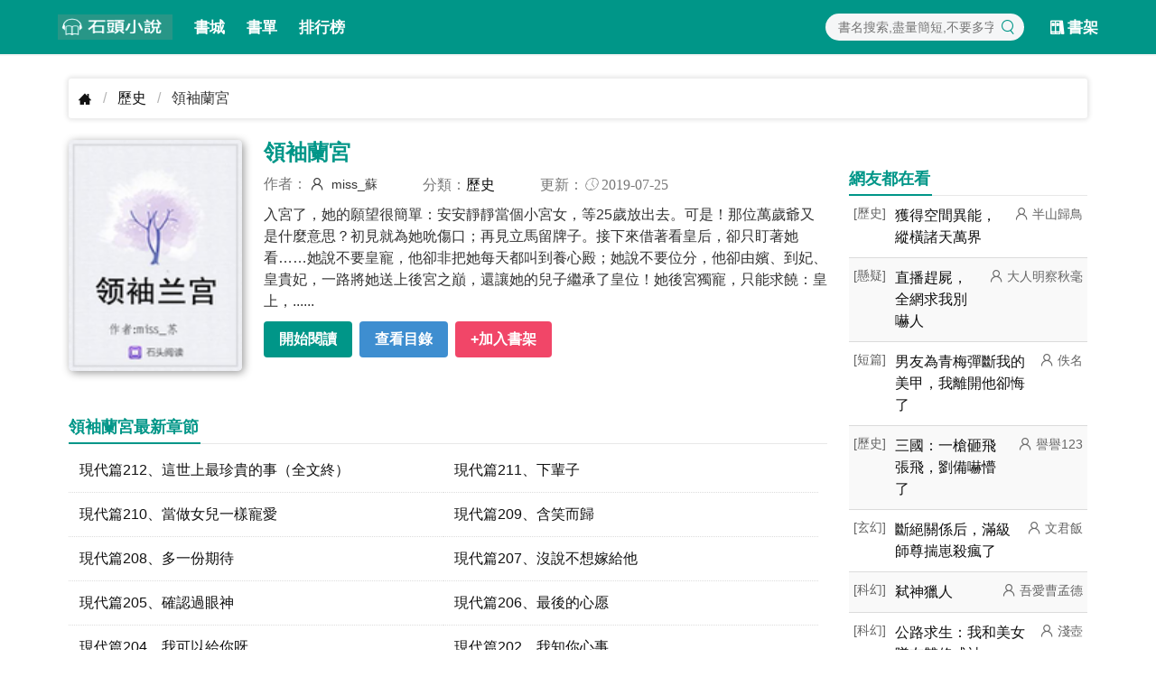

--- FILE ---
content_type: text/html; charset=UTF-8
request_url: https://www.twbook.cc/1007306/
body_size: 5680
content:
 <!DOCTYPE html><html lang="zh-cmn-Hant"><head><meta http-equiv="content-type" content="text/html;charset=UTF-8" /><meta http-equiv="X-UA-Compatible" content="IE=edge,chrome=1"><title>《領袖蘭宮》(miss_蘇)小說在線閱讀</title><meta http-equiv="content-language" content="zh-tw"><link rel="stylesheet" href="https://i1.twbook.cc/min/g.13.css"><link rel="dns-prefetch" href="https://i1.twbook.cc"><meta http-equiv="Cache-Control" content="no-siteapp" /><meta http-equiv="Cache-Control" content="no-transform" /><meta name="format-detection" content="telephone=no" /><meta name="format-detection" content="address=no" /><meta name="format-detection" content="email=no" /><meta name="google" content="notranslate" /><meta http-equiv="windows-target" content="_top"/><meta name="viewport" content="width=device-width,initial-scale=1,maximum-scale=1.0,minimum-scale=1.0,user-scalable=no"><!--[if lt IE 9]><script src="https://cdn.staticfile.org/html5shiv/r29/html5.min.js"></script><script src="https://cdn.staticfile.org/respond.js/1.4.2/respond.min.js"></script><![endif]--><link rel="shortcut icon" href="/favicon.ico"><meta name="keywords" content="領袖蘭宮,領袖蘭宮最新章節,領袖蘭宮無彈窗, 領袖蘭宮 miss_蘇"><meta name="description" content="領袖蘭宮無彈窗最新章節由miss_蘇所著，《領袖蘭宮》最新清爽乾淨的文字章節在線閱讀: 入宮了，她的願望很簡單：安安靜靜當個小宮女，等25歲..."><meta name="og:image" content="https://i1.twbook.cc/thumb/120x160/20201020/100730632.png"><meta name="og:url" content="https://www.twbook.cc/1007306/"><meta name="og:type" content="novel"><meta name="og:novel:category" content="歷史"><meta name="og:novel:author" content="miss_蘇"><meta name="og:novel:book_name" content="領袖蘭宮"><meta name="og:novel:read_url" content="https://www.twbook.cc/1007306/"><meta name="og:novel:status" content="完結"><meta name="og:novel:update_time" content="2019-07-25 00:49:21"><meta name="og:novel:latest_chapter_name" content="現代篇212、這世上最珍貴的事（全文終）"><meta name="og:novel:latest_chapter_url" content="https://www.twbook.cc/1007306/2933.html"><meta name="og:url" content="https://www.twbook.cc/1007306/"><link href="https://www.twbook.cc/1007306/" rel="canonical"></head><body class="topline"><header class="header-detail"><nav class="navbar has-shadow"><div class="container"><div class="navbar-brand"><a class="navbar-item" href="/"><img src="https://i1.twbook.cc/images/logo-st.png" alt="logo" width="127" height="60"></a><a class="navbar-item" href="/bookstack/">書城</a><a class="navbar-item" href="/shudan/">書單</a><a class="navbar-item" href="/ranking.html">排行榜</a><a role="button" class="navbar-burger" data-target="navMenu" aria-label="menu" aria-expanded="false" id="navToggle"><span aria-hidden="true"></span><span aria-hidden="true"></span><span aria-hidden="true"></span></a></div><div class="navbar-menu" id="navMenu"><div class="navbar-end"><div class="navbar-item navbar-search"><div class="field"><div class="search-form"><input class="search-input s1" data-target="kw" type="text" placeholder="書名搜索,盡量簡短,不要多字"><button data-target="s1"><span class="icon has-text-primary"><i class="iconf i-search"></i></span></button></div></div></div><a class="navbar-item" href="/shelf/list/"><span class="icon"><i class="iconf i-shelf"></i></span><span>書架</span></a></div></div></div></nav></header><div class="container px-3 pt-3"><nav class="breadcrumb" aria-label="breadcrumbs"><ul><li><a href="/"><i class="iconf i-home"></i></a></li><li><a href="/bookstack/?cid=2">歷史</a></li><li class="is-active"><a href="#" aria-current="page">領袖蘭宮</a></li></ul></nav><div class="row"><div class="col "><section id="detail"><div class="row is-sm"><div class="col is-3-md is-4-sm cover"><img src="https://i1.twbook.cc/thumb/120x160/20201020/100730632.png" alt="領袖蘭宮" width="180px" height="240px"></div><div class="col info"><h1 class="title">領袖蘭宮</h1><p class="meta"><span>作者： <span class="author"> miss_蘇</span></span><span class="iconf">分類：<a href="/bookstack/?cid=2">歷史</a> </span><span class="iconf">更新：<i class="i-time"></i> 2019-07-25</span></p><div class="mod"><div class="intro is-hidden-mobile"> 入宮了，她的願望很簡單：安安靜靜當個小宮女，等25歲放出去。可是！那位萬歲爺又是什麼意思？初見就為她吮傷口；再見立馬留牌子。接下來借著看皇后，卻只盯著她看……她說不要皇寵，他卻非把她每天都叫到養心殿；她說不要位分，他卻由嬪、到妃、皇貴妃，一路將她送上後宮之巔，還讓她的兒子繼承了皇位！她後宮獨寵，只能求饒：皇上，...... </div><p class="action buttons"><a class="button is-primary" href="/1007306/1.html">開始閱讀</a><a class="button is-hidden-mobile is-info" href="/1007306/dir" title="查看目錄">查看目錄</a><button class="button is-danger add-shelf" data-id="1007306">+加入書架</button></p></div></div></div><div class="adBlock" style="text-align: center;" data-ad="tamedia-300x250" ><div id="div-tam-ad-F1c11715164837827Rj" style="max-width: 600px;margin: 0 auto;"></div><div ><div id="div-onead-nd-01"></div></div><div id="pf-16328-1" data-format="display" data-lazy="false"></div><script type="text/javascript"> (function(){ "undefined"==typeof window.TAMadLoadA&&function(a,e,f,g,b,c,d){a[b]=a[b]||{};a[b].send=a[b].send||function(){(a[b].q=a[b].q||[]).push(arguments)};c=e.createElement(f);d=e.getElementsByTagName(f)[0];c.async=1;c.src="https://adc.tamedia.com.tw/rmadp/static/js/"+g;d.parentNode.insertBefore(c,d)}(window,document,"script","sdk-async-v2.js","TAMadLoadA"); window.TAMadLoadA.send('TAMedia_AD', '', 'F1c11715164837827Rj', '', 'div-tam-ad-F1c11715164837827Rj', true, 0, function(status){ console.log('%c[TAMedia]%c Callback status : ' + status, 'background:#DDDDDD;color:#FF5511;', 'background:#DDDDDD;color:#000000;'); if ('00' != status) { console.log("call onead"); var custom_call = function (params) { if (params.hasAd) { console.log('ND has AD'); } else { console.log('ND AD Empty'); } }; ONEAD_TEXT = {}; ONEAD_TEXT.pub = {}; ONEAD_TEXT.pub.uid = 2000287; ONEAD_TEXT.pub.player_mode_div = "div-onead-ad"; ONEAD_TEXT.pub.slotobj = document.getElementById("div-onead-nd-01"); ONEAD_TEXT.pub.player_mode = "native-drive"; ONEAD_TEXT.pub.position_id = "0"; ONEAD_TEXT.pub.space_id = "bDDhyB"; ONEAD_TEXT.pub.max_threads = 1; ONEAD_TEXT.pub.queryAdCallback = custom_call; window.ONEAD_text_pubs = window.ONEAD_text_pubs || []; ONEAD_text_pubs.push(ONEAD_TEXT); const oneadS = document.createElement('script'); oneadS.src = 'https://ad-specs.guoshipartners.com/static/js/ad-serv.min.js'; document.body.appendChild(oneadS); } }); })(); </script></div><div class="chaplist"><div class="header"><h3><span>領袖蘭宮最新章節</span></h3></div><ul class="flex one two-800"><li><a rel="nofollow" title="領袖蘭宮 現代篇212、這世上最珍貴的事（全文終）" href="/1007306/2933.html">現代篇212、這世上最珍貴的事（全文終）</a></li><li><a rel="nofollow" title="領袖蘭宮 現代篇211、下輩子" href="/1007306/2932.html">現代篇211、下輩子</a></li><li><a rel="nofollow" title="領袖蘭宮 現代篇210、當做女兒一樣寵愛" href="/1007306/2931.html">現代篇210、當做女兒一樣寵愛</a></li><li><a rel="nofollow" title="領袖蘭宮 現代篇209、含笑而歸" href="/1007306/2930.html">現代篇209、含笑而歸</a></li><li><a rel="nofollow" title="領袖蘭宮 現代篇208、多一份期待" href="/1007306/2929.html">現代篇208、多一份期待</a></li><li><a rel="nofollow" title="領袖蘭宮 現代篇207、沒說不想嫁給他" href="/1007306/2928.html">現代篇207、沒說不想嫁給他</a></li><li><a rel="nofollow" title="領袖蘭宮 現代篇205、確認過眼神" href="/1007306/2926.html">現代篇205、確認過眼神</a></li><li><a rel="nofollow" title="領袖蘭宮 現代篇206、最後的心愿" href="/1007306/2927.html">現代篇206、最後的心愿</a></li><li><a rel="nofollow" title="領袖蘭宮 現代篇204、我可以給你呀" href="/1007306/2925.html">現代篇204、我可以給你呀</a></li><li><a rel="nofollow" title="領袖蘭宮 現代篇202、我知你心事" href="/1007306/2923.html">現代篇202、我知你心事</a></li><li><a rel="nofollow" title="領袖蘭宮 現代篇203、要看男人值不值得" href="/1007306/2924.html">現代篇203、要看男人值不值得</a></li><li><a rel="nofollow" title="領袖蘭宮 現代篇201、還不滿意" href="/1007306/2922.html">現代篇201、還不滿意</a></li></ul><div class="more "><a href="/1007306/dir"><span class="icon"><i class="iconf i-dir"></i></span> 查看完整章節目錄</a><a href="/1007306/dir">查看更多 <i>&gt;</i></a></div></div></section><section class="mt-3"><div class="header"><h3><span>miss_蘇 還寫過</span></h3></div><ul class="flex three six-1000 five-500 list"><li><a href="/2210369813/"><img src="https://i1.twbook.cc/thumb/120x160/20231014/221036981322.jpg" alt="戀人在身邊" width="120px" height="160px"></a><h3><a href="/2210369813/">戀人在身邊</a></h3><p class="author">miss_蘇</p></li><li><a href="/0811364102/"><img src="https://i1.twbook.cc/thumb/120x160/20231013/081136410260.jpg" alt="讀心萌寶：咱把阿娘寵上天！" width="120px" height="160px"></a><h3><a href="/0811364102/">讀心萌寶：咱把阿娘寵上天！</a></h3><p class="author">miss_蘇</p></li><li><a href="/0404337071/"><img src="https://i1.twbook.cc/thumb/120x160/20230906/040433707141.jpg" alt="舊愛重生,明星的嬌妻" width="120px" height="160px"></a><h3><a href="/0404337071/">舊愛重生,明星的嬌妻</a></h3><p class="author">miss_蘇</p></li><li><a href="/1007322362/"><img src="https://i1.twbook.cc/thumb/120x160/20230905/100732236281.jpg" alt="獸寵若驚·壞小子,別這樣" width="120px" height="160px"></a><h3><a href="/1007322362/">獸寵若驚·壞小子,別這樣</a></h3><p class="author">miss_蘇</p></li><li><a href="/1411320098/"><img src="https://i1.twbook.cc/thumb/120x160/20230905/141132009873.jpg" alt="名門公子2" width="120px" height="160px"></a><h3><a href="/1411320098/">名門公子2</a></h3><p class="author">miss_蘇</p></li><li><a href="/1301315912/"><img src="https://i1.twbook.cc/thumb/120x160/20230831/130131591235.jpg" alt="青樓秘史:媚心計" width="120px" height="160px"></a><h3><a href="/1301315912/">青樓秘史:媚心計</a></h3><p class="author">miss_蘇</p></li><li><a href="/0401302376/"><img src="https://i1.twbook.cc/thumb/120x160/20230830/040130237619.jpg" alt="阿sir,噓,不許動" width="120px" height="160px"></a><h3><a href="/0401302376/">阿sir,噓,不許動</a></h3><p class="author">miss_蘇</p></li><li><a href="/1206297281/"><img src="https://i1.twbook.cc/thumb/120x160/20230830/120629728149.jpg" alt="湯律師,噓,晚上見" width="120px" height="160px"></a><h3><a href="/1206297281/">湯律師,噓,晚上見</a></h3><p class="author">miss_蘇</p></li><li><a href="/0211262954/"><img src="https://i1.twbook.cc/thumb/120x160/20230815/021126295479.jpg" alt="皇上，請您雨露均沾" width="120px" height="160px"></a><h3><a href="/0211262954/">皇上，請您雨露均沾</a></h3><p class="author">miss_蘇</p></li></ul></section><section class="mt-3"><div class="header"><h3><span>編輯推薦</span></h3></div><ul class="flex three six-1000 five-500 list"><li><a href="/0606578993/"><img src="https://i1.twbook.cc/thumb/120x160/20260118/060657899338.jpg" alt="還珠：宸妃嬌寵，乾隆追妻火葬場" width="120px" height="160px"></a><h3><a href="/0606578993/">還珠：宸妃嬌寵，乾隆追妻火葬場</a></h3><p class="author">墨晴岱明</p></li><li><a href="/2510578985/"><img src="https://i1.twbook.cc/thumb/120x160/20260118/251057898598.jpg" alt="班級求生：我是全列車唯一男生" width="120px" height="160px"></a><h3><a href="/2510578985/">班級求生：我是全列車唯一男生</a></h3><p class="author">愛吃水果的西紅柿</p></li><li><a href="/0312578963/"><img src="https://i1.twbook.cc/thumb/120x160/20260118/031257896316.jpg" alt="水滸：招安前夕，我帶兵北上高麗" width="120px" height="160px"></a><h3><a href="/0312578963/">水滸：招安前夕，我帶兵北上高麗</a></h3><p class="author">念念如流</p></li><li><a href="/2109579008/"><img src="https://i1.twbook.cc/thumb/120x160/20260118/21095790080.jpg" alt="覺醒后，她成恐怖遊戲最強關係戶" width="120px" height="160px"></a><h3><a href="/2109579008/">覺醒后，她成恐怖遊戲最強關係戶</a></h3><p class="author">白瓊羽</p></li><li><a href="/1604579003/"><img src="https://i1.twbook.cc/thumb/120x160/20260118/160457900351.jpg" alt="覺醒神級輔助，我上交自己給國家" width="120px" height="160px"></a><h3><a href="/1604579003/">覺醒神級輔助，我上交自己給國家</a></h3><p class="author">聖火貓貓喵</p></li><li><a href="/1411578974/"><img src="https://i1.twbook.cc/thumb/120x160/20260118/141157897457.jpg" alt="盜墓：開局吞禁婆，精絕女王慌了" width="120px" height="160px"></a><h3><a href="/1411578974/">盜墓：開局吞禁婆，精絕女王慌了</a></h3><p class="author">邊牧大王</p></li><li><a href="/2412579011/"><img src="https://i1.twbook.cc/thumb/120x160/20260118/241257901138.jpg" alt="病嬌瘋批男主你不要？我要！" width="120px" height="160px"></a><h3><a href="/2412579011/">病嬌瘋批男主你不要？我要！</a></h3><p class="author">慢慢的小麻花</p></li><li><a href="/1901578952/"><img src="https://i1.twbook.cc/thumb/120x160/20260118/190157895249.jpeg" alt="讓你叫我母后，你敢不跪？" width="120px" height="160px"></a><h3><a href="/1901578952/">讓你叫我母后，你敢不跪？</a></h3><p class="author">沁福雪</p></li><li><a href="/2611578986/"><img src="https://i1.twbook.cc/thumb/120x160/20260118/261157898644.jpg" alt="黑籃模板摸魚王，湘北最強第六人" width="120px" height="160px"></a><h3><a href="/2611578986/">黑籃模板摸魚王，湘北最強第六人</a></h3><p class="author">青魚道人</p></li><li><a href="/2602579013/"><img src="https://i1.twbook.cc/thumb/120x160/20260118/260257901331.jpg" alt="主播不想播，奈何榜一大哥有點多" width="120px" height="160px"></a><h3><a href="/2602579013/">主播不想播，奈何榜一大哥有點多</a></h3><p class="author">琉璃邦邦邦</p></li></ul></section></div><aside class="sidebar col is-3"><div class="header"><h3><span>網友都在看</span></h3></div><ul class="news"><li><span class="cat">[歷史]</span><h3><a href="/0401578964/">獲得空間異能，縱橫諸天萬界</a></h3><span class="author">半山歸鳥</span></li><li><span class="cat">[懸疑]</span><h3><a href="/1310578973/">直播趕屍，全網求我別嚇人</a></h3><span class="author">大人明察秋毫</span></li><li><span class="cat">[短篇]</span><h3><a href="/1509578948/">男友為青梅彈斷我的美甲，我離開他卻悔了</a></h3><span class="author">佚名</span></li><li><span class="cat">[歷史]</span><h3><a href="/1209578972/">三國：一槍砸飛張飛，劉備嚇懵了</a></h3><span class="author">譽譽123</span></li><li><span class="cat">[玄幻]</span><h3><a href="/1010578997/">斷絕關係后，滿級師尊揣崽殺瘋了</a></h3><span class="author">文君飯</span></li><li><span class="cat">[科幻]</span><h3><a href="/2204578955/">弒神獵人</a></h3><span class="author">吾愛曹孟德</span></li><li><span class="cat">[科幻]</span><h3><a href="/2305578956/">公路求生：我和美女隊友雙修成神</a></h3><span class="author">淺壺</span></li><li><span class="cat">[其他]</span><h3><a href="/0202578989/">絕世：開局簽到唐舞麟模板</a></h3><span class="author">風吹玄月</span></li><li><span class="cat">[都市]</span><h3><a href="/2709578960/">749局一邪修，抽筋扒皮我最凶</a></h3><span class="author">耶耶耶夜夜夜</span></li><li><span class="cat">[其他]</span><h3><a href="/0508579019/">京圈夫人上位指南</a></h3><span class="author">一隻屁屁</span></li><li><span class="cat">[其他]</span><h3><a href="/2210579009/">開局直播高考，各朝圍觀現代生活</a></h3><span class="author">哈利song</span></li><li><span class="cat">[短篇]</span><h3><a href="/1610578949/">冬雪埋葬了我的春天</a></h3><span class="author">用戶35188912</span></li><li><span class="cat">[都市]</span><h3><a href="/1702578977/">身份編輯，開局開邁巴赫去學校</a></h3><span class="author">二三隻松許</span></li><li><span class="cat">[短篇]</span><h3><a href="/2002578953/">《一品布衣2，烽火篇》續</a></h3><span class="author">木蘇十里</span></li><li><span class="cat">[短篇]</span><h3><a href="/1206578945/">虐文規則怪談</a></h3><span class="author">狸花不吃榴槤</span></li><li><span class="cat">[歷史]</span><h3><a href="/0502578965/">穿書女頻，開局撞破女主陰謀！</a></h3><span class="author">一個承諾</span></li><li><span class="cat">[其他]</span><h3><a href="/0407579018/">穿成太子爺虛榮拜金的前女友</a></h3><span class="author">草莓糖心</span></li><li><span class="cat">[短篇]</span><h3><a href="/1812578951/">我反了，龍椅上的他遞給我一支煙</a></h3><span class="author">財神爺的小跟班88</span></li></ul></aside></div><div class="row"><div class="col is-9"><div id="_popIn_recommend_word" style="padding: 20px 10px 0px 10px"></div><div id="_popIn_recommend" style="padding: 20px 10px"></div><script type="text/javascript"> (function() { var pa = document.createElement('script'); pa.type = 'text/javascript'; pa.charset = "utf-8"; pa.async = true; pa.src = window.location.protocol + "//api.popin.cc/searchbox/twbook_tw.js"; var s = document.getElementsByTagName('script')[0]; s.parentNode.insertBefore(pa, s); })();</script></div></div></div><footer class="py-5 footer"><div class="container has-text-centered"><a target="_blank" rel="nofollow" href="/site/privacy.html">隱私條款</a><span> | </span><a target="_blank" rel="nofollow" href="/site/contact.html">聯絡我們</a></div></footer><script src="https://i1.twbook.cc/js/main.min.js?v=14"></script><script defer data-domain="twbook.cc" src="https://stat.gn01.top/js/script.js"></script></body></html>

--- FILE ---
content_type: text/html; charset=UTF-8
request_url: https://t.ssp.hinet.net/
body_size: 65
content:
0698760d-36b4-4a82-a68e-d5d227dfb8f9!

--- FILE ---
content_type: text/css;charset=UTF-8
request_url: https://i1.twbook.cc/min/g.13.css
body_size: 6404
content:
@charset "UTF-8";/*! green */
.button,.input,.pagination-ellipsis,.pagination-link{-moz-appearance:none;-webkit-appearance:none;align-items:center;border:1px solid transparent;border-radius:4px;box-shadow:none;display:inline-flex;font-size:1rem;height:2.5em;justify-content:flex-start;line-height:1.5;padding-bottom:calc(.5em - 1px);padding-left:calc(.75em - 1px);padding-right:calc(.75em - 1px);padding-top:calc(.5em - 1px);position:relative;vertical-align:top}.button:active,.button:focus,.input:active,.input:focus,.pagination-ellipsis:active,.pagination-ellipsis:focus,.pagination-link:active,.pagination-link:focus{outline:0}.breadcrumb,.button,.pagination-ellipsis,.pagination-link,.tabs{-webkit-touch-callout:none;-webkit-user-select:none;-moz-user-select:none;-ms-user-select:none;user-select:none}.breadcrumb:not(:last-child),.tabs:not(:last-child),.title:not(:last-child){margin-bottom:1.5rem}.delete{-webkit-touch-callout:none;-webkit-user-select:none;-moz-user-select:none;-ms-user-select:none;user-select:none;-moz-appearance:none;-webkit-appearance:none;background-color:rgba(10,10,10,.2);border:none;border-radius:9999px;cursor:pointer;pointer-events:auto;display:inline-block;flex-grow:0;flex-shrink:0;font-size:0;height:20px;max-height:20px;max-width:20px;min-height:20px;min-width:20px;outline:0;position:relative;vertical-align:top;width:20px}.delete::after,.delete::before{background-color:#fff;content:"";display:block;left:50%;position:absolute;top:50%;transform:translateX(-50%) translateY(-50%) rotate(45deg);transform-origin:center center}.delete::before{height:2px;width:50%}.delete::after{height:50%;width:2px}.delete:focus,.delete:hover{background-color:rgba(10,10,10,.3)}.delete:active{background-color:rgba(10,10,10,.4)}.navbar-burger{-moz-appearance:none;-webkit-appearance:none;appearance:none;background:0 0;border:none;color:currentColor;font-family:inherit;font-size:1em;margin:0;padding:0}
/*! minireset.css v0.0.6 | MIT License | github.com/jgthms/minireset.css */
body,h1,h2,h3,hr,html,li,p,ul{margin:0;padding:0}h1,h2,h3{font-size:100%;font-weight:400}ul{list-style:none}button,input{margin:0}html{box-sizing:border-box}*,::after,::before{box-sizing:inherit}img{height:auto;max-width:100%}html{background-color:#fff;font-size:16px;-moz-osx-font-smoothing:grayscale;-webkit-font-smoothing:antialiased;min-width:300px;overflow-x:hidden;overflow-y:scroll;text-rendering:optimizeLegibility;text-size-adjust:100%}aside,footer,header,section{display:block}body,button,input{font-family:'New Microsoft JhengHei','Microsoft JhengHei',Arial,Helvetica,sans-serif}body{color:#222;font-size:1em;font-weight:400;line-height:1.5}a{color:#111;cursor:pointer;text-decoration:none}a:hover{color:#009688}hr{background-color:#f5f5f5;border:none;display:block;height:2px;margin:1.5rem 0}img{height:auto;max-width:100%}span{font-style:inherit;font-weight:inherit}.box{background-color:#fff;border-radius:6px;box-shadow:0 .5em 1em -.125em rgba(10,10,10,.1),0 0 0 1px rgba(10,10,10,.02);color:#4a4a4a;display:block;padding:1.25rem}.button{background-color:#fff;border-color:#dbdbdb;border-width:1px;color:#363636;cursor:pointer;justify-content:center;padding-bottom:calc(.5em - 1px);padding-left:1em;padding-right:1em;padding-top:calc(.5em - 1px);text-align:center;white-space:nowrap}.button .icon{height:1.5em;width:1.5em}.button .icon:first-child:not(:last-child){margin-left:calc(-.5em - 1px);margin-right:.25em}.button .icon:first-child:last-child{margin-left:calc(-.5em - 1px);margin-right:calc(-.5em - 1px)}.button:hover{border-color:#b5b5b5;color:#009688}.button:focus{border-color:#485fc7;color:#363636}.button.is-focused:not(:active),.button:focus:not(:active){box-shadow:0 0 0 .125em rgba(17,17,17,.25)}.button:active{border-color:#4a4a4a;color:#363636}.button.is-white.is-focused:not(:active),.button.is-white:focus:not(:active){box-shadow:0 0 0 .125em rgba(255,255,255,.25)}.button.is-black.is-focused:not(:active),.button.is-black:focus:not(:active){box-shadow:0 0 0 .125em rgba(10,10,10,.25)}.button.is-light{background-color:#f5f5f5;border-color:transparent;color:rgba(0,0,0,.7)}.button.is-light:hover{background-color:#eee;border-color:transparent;color:rgba(0,0,0,.7)}.button.is-light:focus{border-color:transparent;color:rgba(0,0,0,.7)}.button.is-light.is-focused:not(:active),.button.is-light:focus:not(:active){box-shadow:0 0 0 .125em rgba(245,245,245,.25)}.button.is-light:active{background-color:#e8e8e8;border-color:transparent;color:rgba(0,0,0,.7)}.button.is-dark.is-focused:not(:active),.button.is-dark:focus:not(:active){box-shadow:0 0 0 .125em rgba(54,54,54,.25)}.button.is-primary{background-color:#009688;border-color:transparent;color:#fff}.button.is-primary:hover{background-color:#00897c;border-color:transparent;color:#fff}.button.is-primary:focus{border-color:transparent;color:#fff}.button.is-primary.is-focused:not(:active),.button.is-primary:focus:not(:active){box-shadow:0 0 0 .125em rgba(0,150,136,.25)}.button.is-primary:active{background-color:#007d71;border-color:transparent;color:#fff}.button.is-link.is-focused:not(:active),.button.is-link:focus:not(:active){box-shadow:0 0 0 .125em rgba(17,17,17,.25)}.button.is-info{background-color:#3e8ed0;border-color:transparent;color:#fff}.button.is-info:hover{background-color:#3488ce;border-color:transparent;color:#fff}.button.is-info:focus{border-color:transparent;color:#fff}.button.is-info.is-focused:not(:active),.button.is-info:focus:not(:active){box-shadow:0 0 0 .125em rgba(62,142,208,.25)}.button.is-info:active{background-color:#3082c5;border-color:transparent;color:#fff}.button.is-success{background-color:#48c78e;border-color:transparent;color:#fff}.button.is-success:hover{background-color:#3ec487;border-color:transparent;color:#fff}.button.is-success:focus{border-color:transparent;color:#fff}.button.is-success.is-focused:not(:active),.button.is-success:focus:not(:active){box-shadow:0 0 0 .125em rgba(72,199,142,.25)}.button.is-success:active{background-color:#3abb81;border-color:transparent;color:#fff}.button.is-success.is-outlined{background-color:transparent;border-color:#48c78e;color:#48c78e}.button.is-success.is-outlined:focus,.button.is-success.is-outlined:hover{background-color:#48c78e;border-color:#48c78e;color:#fff}.button.is-warning.is-focused:not(:active),.button.is-warning:focus:not(:active){box-shadow:0 0 0 .125em rgba(255,224,138,.25)}.button.is-danger{background-color:#f14668;border-color:transparent;color:#fff}.button.is-danger:hover{background-color:#f03a5f;border-color:transparent;color:#fff}.button.is-danger:focus{border-color:transparent;color:#fff}.button.is-danger.is-focused:not(:active),.button.is-danger:focus:not(:active){box-shadow:0 0 0 .125em rgba(241,70,104,.25)}.button.is-danger:active{background-color:#ef2e55;border-color:transparent;color:#fff}.button.is-danger.is-outlined{background-color:transparent;border-color:#f14668;color:#f14668}.button.is-danger.is-outlined:focus,.button.is-danger.is-outlined:hover{background-color:#f14668;border-color:#f14668;color:#fff}.button.is-danger.is-light{background-color:#feecf0;color:#cc0f35}.button.is-danger.is-light:hover{background-color:#fde0e6;border-color:transparent;color:#cc0f35}.button.is-danger.is-light:active{background-color:#fcd4dc;border-color:transparent;color:#cc0f35}.button.is-small{font-size:.75rem}.button.is-small:not(.is-rounded){border-radius:2px}.button.is-normal{font-size:1rem}.buttons{align-items:center;display:flex;flex-wrap:wrap;justify-content:flex-start}.buttons .button{margin-bottom:.5rem}.buttons .button:not(:last-child):not(.is-fullwidth){margin-right:.5rem}.buttons:last-child{margin-bottom:-.5rem}.buttons:not(:last-child){margin-bottom:1rem}.buttons.is-centered{justify-content:center}.buttons.is-centered:not(.has-addons) .button:not(.is-fullwidth){margin-left:.25rem;margin-right:.25rem}.container{flex-grow:1;margin:0 auto;position:relative;width:auto}@media screen and (min-width:1024px){.container{max-width:960px}}@media screen and (min-width:1216px){.container:not(.is-max-desktop){max-width:1152px}}.content p:not(:last-child){margin-bottom:1em}.content h3{color:#363636;font-weight:600;line-height:1.125}.content h3{font-size:1.5em;margin-bottom:.6666em}.icon{align-items:center;display:inline-flex;justify-content:center;height:1.5rem;width:1.5rem}.icon.is-small{height:1rem;width:1rem}.icon.is-medium{height:2rem;width:2rem}.title{word-break:break-word}.title{color:#009688;font-size:1rem;font-weight:600;line-height:1.125}.title.is-2{font-size:2.5rem}.title.is-4{font-size:1.5rem}.input{background-color:#fff;border-color:#dbdbdb;border-radius:4px;color:#363636}.input::-moz-placeholder{color:rgba(54,54,54,.3)}.input::-webkit-input-placeholder{color:rgba(54,54,54,.3)}.input:-moz-placeholder{color:rgba(54,54,54,.3)}.input:-ms-input-placeholder{color:rgba(54,54,54,.3)}.input:hover{border-color:#b5b5b5}.input:active,.input:focus{border-color:#111;box-shadow:0 0 0 .125em rgba(17,17,17,.25)}.input{box-shadow:inset 0 .0625em .125em rgba(10,10,10,.05);max-width:100%;width:100%}.is-primary.input{border-color:#009688}.is-primary.input:active,.is-primary.input:focus{box-shadow:0 0 0 .125em rgba(0,150,136,.25)}.is-small.input{border-radius:2px;font-size:.75rem}.input.is-rounded{border-radius:9999px;padding-left:calc(calc(.75em - 1px) + .375em);padding-right:calc(calc(.75em - 1px) + .375em)}.select.is-white:not(:hover)::after{border-color:#fff}.select.is-black:not(:hover)::after{border-color:#0a0a0a}.select.is-light:not(:hover)::after{border-color:#f5f5f5}.select.is-dark:not(:hover)::after{border-color:#363636}.select.is-primary:not(:hover)::after{border-color:#009688}.select.is-link:not(:hover)::after{border-color:#111}.select.is-info:not(:hover)::after{border-color:#3e8ed0}.select.is-success:not(:hover)::after{border-color:#48c78e}.select.is-warning:not(:hover)::after{border-color:#ffe08a}.select.is-danger:not(:hover)::after{border-color:#f14668}.control{box-sizing:border-box;clear:both;font-size:1rem;position:relative;text-align:inherit}.control.has-icons-right .input:focus~.icon{color:#4a4a4a}.control.has-icons-right .input.is-small~.icon{font-size:.75rem}.control.has-icons-right .icon{color:#dbdbdb;height:2.5em;pointer-events:none;position:absolute;top:0;width:2.5em;z-index:4}.control.has-icons-right .input{padding-right:2.5em}.control.has-icons-right .icon.is-right{right:0}.breadcrumb{font-size:1rem;white-space:nowrap}.breadcrumb a{align-items:center;color:#111;display:flex;justify-content:center;padding:0 .75em}.breadcrumb a:hover{color:#009688}.breadcrumb li{align-items:center;display:flex}.breadcrumb li:first-child a{padding-left:0}.breadcrumb li.is-active a{color:#363636;cursor:default;pointer-events:none}.breadcrumb li+li::before{color:#b5b5b5;content:"/"}.breadcrumb ul{align-items:flex-start;display:flex;flex-wrap:wrap;justify-content:flex-start}.breadcrumb .icon:first-child{margin-right:.5em}.navbar{background-color:#009688;min-height:3.75rem;position:relative;z-index:30}.navbar>.container{align-items:stretch;display:flex;min-height:3.75rem;width:100%}.navbar.has-shadow{box-shadow:0 2px 0 0 #f5f5f5}.navbar-brand{align-items:stretch;display:flex;flex-shrink:0;min-height:3.75rem}.navbar-brand a.navbar-item:focus,.navbar-brand a.navbar-item:hover{background-color:transparent}.navbar-burger{color:#fff;-moz-appearance:none;-webkit-appearance:none;appearance:none;background:0 0;border:none;cursor:pointer;display:block;height:3.75rem;position:relative;width:3.75rem;margin-left:auto}.navbar-burger span{background-color:currentColor;display:block;height:1px;left:calc(50% - 8px);position:absolute;transform-origin:center;transition-duration:86ms;transition-property:background-color,opacity,transform;transition-timing-function:ease-out;width:16px}.navbar-burger span:nth-child(1){top:calc(50% - 6px)}.navbar-burger span:nth-child(2){top:calc(50% - 1px)}.navbar-burger span:nth-child(3){top:calc(50% + 4px)}.navbar-burger:hover{background-color:rgba(0,0,0,.05)}.navbar-menu{display:none}.navbar-item,.navbar-link{color:#fff;display:block;line-height:1.5;padding:.5rem .75rem;position:relative}.navbar-item .icon:only-child{margin-left:-.25rem;margin-right:-.25rem}.navbar-link,a.navbar-item{cursor:pointer}.navbar-link:focus,.navbar-link:hover,a.navbar-item:focus,a.navbar-item:hover{background-color:#009688;color:#fff}.navbar-item{flex-grow:0;flex-shrink:0}.navbar-item img{max-height:1.75rem}.navbar-item.has-dropdown{padding:0}.navbar-dropdown{font-size:.875rem;padding-bottom:.5rem;padding-top:.5rem}.navbar-dropdown .navbar-item{padding-left:1.5rem;padding-right:1.5rem}.navbar-divider{background-color:#f5f5f5;border:none;display:none;height:2px;margin:.5rem 0}@media screen and (max-width:1023px){.navbar>.container{display:block}.navbar-brand .navbar-item{align-items:center;display:flex}.navbar-link::after{display:none}.navbar-menu{background-color:#009688;box-shadow:0 8px 16px rgba(10,10,10,.1);padding:.5rem 0}.navbar-menu.is-active{display:block}}@media screen and (min-width:1024px){.navbar,.navbar-end,.navbar-menu{align-items:stretch;display:flex}.navbar{min-height:3.75rem}.navbar-burger{display:none}.navbar-item,.navbar-link{align-items:center;display:flex}.navbar-item.has-dropdown{align-items:stretch}.navbar-item.is-active .navbar-dropdown,.navbar-item.is-hoverable:focus .navbar-dropdown,.navbar-item.is-hoverable:hover .navbar-dropdown{display:block}.navbar-menu{flex-grow:1;flex-shrink:0}.navbar-end{justify-content:flex-end;margin-left:auto}.navbar-dropdown{background-color:#fff;border-bottom-left-radius:6px;border-bottom-right-radius:6px;border-top:2px solid #dbdbdb;box-shadow:0 8px 8px rgba(10,10,10,.1);display:none;font-size:.875rem;left:0;min-width:100%;position:absolute;top:100%;z-index:20}.navbar-dropdown .navbar-item{padding:.375rem 1rem;white-space:nowrap}.navbar-dropdown a.navbar-item{padding-right:3rem}.navbar-dropdown a.navbar-item:focus,.navbar-dropdown a.navbar-item:hover{background-color:#f5f5f5;color:#0a0a0a}.navbar-divider{display:block}.navbar>.container .navbar-brand{margin-left:-.75rem}.navbar>.container .navbar-menu{margin-right:-.75rem}.navbar-link.is-active:not(:focus):not(:hover),a.navbar-item.is-active:not(:focus):not(:hover){background-color:transparent}.navbar-item.has-dropdown.is-active .navbar-link,.navbar-item.has-dropdown:focus .navbar-link,.navbar-item.has-dropdown:hover .navbar-link{background-color:#009688}}.pagination{font-size:1rem;margin:-.25rem}.pagination,.pagination-list{align-items:center;display:flex;justify-content:center;text-align:center}.pagination-ellipsis,.pagination-link{font-size:1em;justify-content:center;margin:.25rem;padding-left:.5em;padding-right:.5em;text-align:center}.pagination-link{border-color:#dbdbdb;color:#363636;min-width:2.5em}.pagination-link:hover{border-color:#b5b5b5;color:#009688}.pagination-link:focus{border-color:#485fc7}.pagination-link:active{box-shadow:inset 0 1px 2px rgba(10,10,10,.2)}.pagination-link.is-current{background-color:#009688;border-color:#009688;color:#fff}.pagination-ellipsis{color:#b5b5b5;pointer-events:none}.pagination-list{flex-wrap:wrap}.pagination-list li{list-style:none}@media screen and (max-width:767px){.pagination{flex-wrap:wrap}.pagination-list li{flex-grow:1;flex-shrink:1}}@media screen and (min-width:768px),print{.pagination-list{flex-grow:1;flex-shrink:1;justify-content:flex-start;order:1}.pagination-ellipsis,.pagination-link{margin-bottom:0;margin-top:0}.pagination{justify-content:space-between;margin-bottom:0;margin-top:0}}.tabs{-webkit-overflow-scrolling:touch;align-items:stretch;display:flex;font-size:1rem;justify-content:space-between;overflow:hidden;overflow-x:auto;white-space:nowrap}.tabs a{align-items:center;border-bottom-color:#dbdbdb;border-bottom-style:solid;border-bottom-width:1px;color:#111;display:flex;justify-content:center;margin-bottom:-1px;padding:.5em 1em;vertical-align:top}.tabs a:hover{border-bottom-color:#363636;color:#363636}.tabs li{display:block}.tabs li.is-active a{border-bottom-color:#111;color:#009688}.tabs ul{align-items:center;border-bottom-color:#dbdbdb;border-bottom-style:solid;border-bottom-width:1px;display:flex;flex-grow:1;flex-shrink:0;justify-content:flex-start}.tabs.is-centered ul{justify-content:center}.tabs.is-boxed a{border:1px solid transparent;border-radius:4px 4px 0 0}.tabs.is-boxed a:hover{background-color:#f5f5f5;border-bottom-color:#dbdbdb}.tabs.is-boxed li.is-active a{background-color:#fff;border-color:#dbdbdb;border-bottom-color:transparent!important}.has-text-primary{color:#009688!important}.is-justify-content-center{justify-content:center!important}.mt-3{margin-top:.75rem!important}.mr-3{margin-right:.75rem!important}.my-3{margin-top:.75rem!important;margin-bottom:.75rem!important}.px-2{padding-left:.5rem!important;padding-right:.5rem!important}.pt-3{padding-top:.75rem!important}.px-3{padding-left:.75rem!important;padding-right:.75rem!important}.py-3{padding-top:.75rem!important;padding-bottom:.75rem!important}.py-4{padding-top:1rem!important;padding-bottom:1rem!important}.pb-5{padding-bottom:1.5rem!important}.py-5{padding-top:1.5rem!important;padding-bottom:1.5rem!important}.has-text-centered{text-align:center!important}@media screen and (max-width:767px){.is-hidden-mobile{display:none!important}}@media screen and (min-width:768px),print{.is-hidden-tablet{display:none!important}}.hero.is-white a:not(.button):not(.dropdown-item):not(.tag):not(.pagination-link.is-current){color:inherit}.hero.is-black a:not(.button):not(.dropdown-item):not(.tag):not(.pagination-link.is-current){color:inherit}.hero.is-light a:not(.button):not(.dropdown-item):not(.tag):not(.pagination-link.is-current){color:inherit}.hero.is-dark a:not(.button):not(.dropdown-item):not(.tag):not(.pagination-link.is-current){color:inherit}.hero.is-primary a:not(.button):not(.dropdown-item):not(.tag):not(.pagination-link.is-current){color:inherit}.hero.is-link a:not(.button):not(.dropdown-item):not(.tag):not(.pagination-link.is-current){color:inherit}.hero.is-info a:not(.button):not(.dropdown-item):not(.tag):not(.pagination-link.is-current){color:inherit}.hero.is-success a:not(.button):not(.dropdown-item):not(.tag):not(.pagination-link.is-current){color:inherit}.hero.is-warning a:not(.button):not(.dropdown-item):not(.tag):not(.pagination-link.is-current){color:inherit}.hero.is-danger a:not(.button):not(.dropdown-item):not(.tag):not(.pagination-link.is-current){color:inherit}.footer{background-color:#fff;padding:3rem 1.5rem}@font-face{font-family:iconfont;font-display:swap;src:url(//at.alicdn.com/t/c/font_2048323_sibxwyzeoi.woff2?t=1662709768941) format("woff2"),url(//at.alicdn.com/t/c/font_2048323_sibxwyzeoi.woff?t=1662709768941) format("woff"),url(//at.alicdn.com/t/c/font_2048323_sibxwyzeoi.ttf?t=1662709768941) format("truetype")}.iconf{font-family:iconfont!important;font-size:inherit;font-style:normal;-webkit-font-smoothing:antialiased;-moz-osx-font-smoothing:grayscale}.i-desc:before{content:"\e65d"}.i-time:before{content:"\e665"}.i-history:before{content:"\e667"}.i-del:before{content:"\e862"}.i-user:before{content:"\e613"}.i-home:before{content:"\e610"}.i-dir:before{content:"\e650"}.i-setting:before{content:"\e659"}.i-shelf:before{content:"\e603"}.i-search:before{content:"\e616"}.i-down:before{content:"\e791"}.i-up:before{content:"\e68a"}.flex{display:-ms-flexbox;display:flex;margin-left:-10px;width:calc(100% + 10px);flex-wrap:wrap;transition:all .3s ease}.flex>*{box-sizing:border-box;flex:1 1 auto;padding:.75rem}.flex[class*=five]>*,.flex[class*=four]>*,.flex[class*=one]>*,.flex[class*=six]>*,.flex[class*=three]>*,.flex[class*=two]>*{flex-grow:0}.one>*{width:100%}.three>*{width:33.33333%}@media all and (min-width:500px){.four-500>*{width:25%}.five-500>*{width:20%}}@media all and (min-width:700px){.two-700>*{width:50%}}@media all and (min-width:800px){.two-800>*{width:50%}}@media all and (min-width:900px){.three-900>*{width:33.33333%}}@media all and (min-width:1000px){.six-1000>*{width:16.66666%}}.col{display:block;flex-basis:0%;flex-grow:1;flex-shrink:1;padding:.75rem}.row.is-sm>.col.is-4{flex:none;width:33.33333337%}@media screen and (max-width:767px){.col.is-3-sm{flex:none;width:25%}.col.is-4-sm{flex:none;width:33.33333337%}}@media screen and (min-width:768px),print{.col.is-3,.col.is-3-md{flex:none;width:25%}.col.is-4{flex:none;width:33.33333337%}}@media screen and (min-width:1024px){.col.is-4-lg{flex:none;width:33.33333337%}}.row{margin-left:-.75rem;margin-right:-.75rem;margin-top:-.75rem}.row:last-child{margin-bottom:-.75rem}.row:not(:last-child){margin-bottom:calc(1.5rem - .75rem)}.row.is-sm{display:flex}.row.is-multiline{flex-wrap:wrap}@media screen and (min-width:768px),print{.row:not(.is-lg){display:flex}}.fc1{color:#009688}a.navbar-item{font-weight:700}.button{font-weight:700}.navbar-item{font-size:1.05rem;font-weight:500}.main{min-height:calc(100vh - 150px)}.search-form{display:flex;min-width:220px}.search-form input{font-size:14px;flex:1;height:30px;line-height:inherit;border:0 none;outline:0;background:#f5f6f7;color:#222226;text-indent:12px;border-right:none;-webkit-box-sizing:border-box;box-sizing:border-box;border-radius:16px 0 0 16px}.search-form button{height:30px;outline:0;border:0 none;border-radius:0 16px 16px 0;font-size:18px;line-height:30px;cursor:pointer;-webkit-transition:all .2s ease-in;transition:all .2s ease-in;background-color:#f5f6f7;text-align:left;padding-right:10px}.header h2,.header h3,.search-list .header h1{color:#009688;font-weight:700;font-size:18px;line-height:25px;padding-bottom:5px;border-bottom:1px solid #e8e8e8;margin-top:30px;width:100%}.header h3 span::after,.search-list .header h1 span::after{position:absolute;content:"";left:0;bottom:-6px;-webkit-box-sizing:content-box;-moz-box-sizing:content-box;box-sizing:content-box;width:100%;padding-right:2px;height:0;border-width:2px;border-style:none none solid;border-bottom-color:#009688;border-right-color:#fff}.header h3 span,.search-list .header h1 span{display:inline-block;line-height:26px;position:relative;height:26px}.header.has-btn{position:relative}.header.has-btn button{position:absolute;right:0;top:0}.footer a{color:grey;font-size:12px}.breadcrumb{border-radius:3px;background-color:#fff;box-shadow:0 0 5px 2px rgba(0,0,0,.1);margin:15px 0;padding:10px}#detail .cover img{box-shadow:2px 2px 10px #999;border-radius:5px}.list img{width:100%;height:auto;box-shadow:2px 2px 10px #999;border-radius:5px}.list h3{font-size:1rem;-webkit-line-clamp:1;overflow:hidden;text-overflow:ellipsis;height:25px;line-height:25px;font-weight:700}.author,.cat{color:#666;font-size:.85rem}.list .author{height:20px;line-height:20px}.news li{display:flex;border-bottom:1px solid #dbdbdb}.news li:not(.is-selected):nth-child(2n){background-color:#f9f9f9}.news li>*{padding:10px 5px}.news li>:not(:last-child):not(:first-child){flex:1;font-weight:500;max-width:300px}p.author:before,span.author:before{font-family:iconfont!important;font-size:inherit;font-style:normal;-webkit-font-smoothing:antialiased;-moz-osx-font-smoothing:grayscale;content:"\e613";margin-right:5px}.list .desc{color:#333;font-size:.8rem;padding-top:10px;padding-bottom:10px}#detail .info .title{font-size:1.5rem;margin-bottom:10px}#detail .cover img{width:100%}.info .meta{font-size:1rem;margin-bottom:10px;display:flex}.info .meta a{margin-right:25px}.info .meta span{margin-right:25px;color:#777}.info .meta .author{color:#333}.info .intro{font-size:16px;color:#333;margin-bottom:10px}.chaplist ul{margin-top:0;padding:5px 10px}.chaplist ul li{border-bottom:1px dotted #ddd;overflow:hidden}.chaplist .more{display:flex;justify-content:space-between;padding:10px}.chaplist .more a{color:#009688;font-weight:500}.catlist{padding-top:30px}.catlist .box{background-color:#fafafa}.catlist h3{color:#888;padding:10px 0}.catlist ul:not(:last-child){border-bottom:1px solid #eee}.catlist li a{font-size:14px}.catlist li a.on{display:inline-block;background-color:#009688;color:#fff;padding:2px 5px;border-radius:5px}.list.shelf .content p{font-size:14px}a.link{color:#009688}.meta-dir{display:flex;color:#666}.meta-dir span{margin-right:20px}.m-search{padding:10px}.notif{background-color:rgba(0,0,0,.6);color:#fff;min-width:200px;padding:1.25rem 1.5rem;border-radius:4px;position:relative;text-align:center;pointer-events:auto;display:inline-flex}@media screen and (min-width:1024px){.navbar-dropdown .navbar-item{color:#009688}}@media screen and (max-width:600px){#detail .cover{padding-right:10px}.info .meta{flex-direction:column}.info .meta span{margin-bottom:5px}.info h1.title.is-2{font-size:1.5rem}.info h2.title.is-4{font-size:1.25rem}}@media screen and (max-width:500px){html{font-size:14px}.flex.list.three .author,.flex.list.three h3{font-size:.85rem}#detail .info .title{font-size:1.25rem}.info h1.title.is-2{font-size:1.25rem}.info h2.title.is-4{font-size:1rem}}.pagination-link.is-current a{color:#fff}.flex-between{display:flex;justify-content:space-between}.score{color:red;font-size:12px}.gadBlock{text-align:center;text-indent:0;margin:0 auto 2rem auto;max-width:100%}.gadBlock .adUnit{text-align:center;max-width:100%;-webkit-box-flex:0;overflow:hidden;margin:auto}@media screen and (min-width:600px){.gadBlock.narrow{max-width:338px}}.blue{background-color:#dfecf0}#adfoot .clickforceads{width:100%;text-align:center}.sd{border-radius:10px;font-size:14px}.sd ul{display:flex;flex-direction:column;margin-top:15px}.sd li{display:flex;flex-direction:row;margin-bottom:15px}.sd .bookimg img{width:20vw;max-width:120px;height:auto;box-shadow:2px 2px 10px #999;border-radius:5px}.sd .sd-r{margin-left:10px}.sd .sd-h{display:flex;justify-content:space-between}.sd .sd-h a{color:#000;font-weight:700}.sd .score{font-size:12px;color:red}.sd .intro{font-size:12px;margin:10px 0;color:#555}.modal-card .more{color:blue}.footer span{margin:0 15px}.tag-list{align-items:center;display:flex;flex-wrap:wrap;justify-content:flex-start}.tag-list li a{background-color:#effaf5;color:#257953;align-items:center;border-radius:.375em;display:inline-flex;font-size:1rem;height:2em;justify-content:center;line-height:1.5;padding-left:.75em;padding-right:.75em;white-space:nowrap;margin:.5rem}.chapter-content .content .adBlock *{text-indent:0;text-align:center}.chapter-content .content .gadBlock *{text-indent:0;text-align:center}.chapter-content .content figure{text-align:center;text-indent:0;padding:10px;margin:0;display:flex;flex-direction:column;align-items:center}.chapter-content .content figure>img{max-width:100%;height:auto}

--- FILE ---
content_type: application/javascript;charset=UTF-8
request_url: https://tw.popin.cc/popin_discovery/recommend?mode=new&url=https%3A%2F%2Fwww.twbook.cc%2F1007306%2F&&device=pc&media=www.twbook.cc&extra=mac&agency=adgeek&topn=50&ad=11&r_category=all&country=tw&redirect=true&uid=569967972728120b2cd1769552819599&info=eyJ1c2VyX3RkX29zIjoiTWFjIiwidXNlcl90ZF9vc192ZXJzaW9uIjoiMTAuMTUuNyIsInVzZXJfdGRfYnJvd3NlciI6IkNocm9tZSIsInVzZXJfdGRfYnJvd3Nlcl92ZXJzaW9uIjoiMTMxLjAuMCIsInVzZXJfdGRfc2NyZWVuIjoiMTI4MHg3MjAiLCJ1c2VyX3RkX3ZpZXdwb3J0IjoiMTI4MHg3MjAiLCJ1c2VyX3RkX3VzZXJfYWdlbnQiOiJNb3ppbGxhLzUuMCAoTWFjaW50b3NoOyBJbnRlbCBNYWMgT1MgWCAxMF8xNV83KSBBcHBsZVdlYktpdC81MzcuMzYgKEtIVE1MLCBsaWtlIEdlY2tvKSBDaHJvbWUvMTMxLjAuMC4wIFNhZmFyaS81MzcuMzY7IENsYXVkZUJvdC8xLjA7ICtjbGF1ZGVib3RAYW50aHJvcGljLmNvbSkiLCJ1c2VyX3RkX3JlZmVycmVyIjoiIiwidXNlcl90ZF9wYXRoIjoiLzEwMDczMDYvIiwidXNlcl90ZF9jaGFyc2V0IjoidXRmLTgiLCJ1c2VyX3RkX2xhbmd1YWdlIjoiZW4tdXNAcG9zaXgiLCJ1c2VyX3RkX2NvbG9yIjoiMjQtYml0IiwidXNlcl90ZF90aXRsZSI6IiVFMyU4MCU4QSVFOSVBMCU5OCVFOCVBMiU5NiVFOCU5OCVBRCVFNSVBRSVBRSVFMyU4MCU4QihtaXNzXyVFOCU5OCU4NyklRTUlQjAlOEYlRTglQUElQUElRTUlOUMlQTglRTclQjclOUElRTklOTYlQjElRTglQUUlODAiLCJ1c2VyX3RkX3VybCI6Imh0dHBzOi8vd3d3LnR3Ym9vay5jYy8xMDA3MzA2LyIsInVzZXJfdGRfcGxhdGZvcm0iOiJMaW51eCB4ODZfNjQiLCJ1c2VyX3RkX2hvc3QiOiJ3d3cudHdib29rLmNjIiwidXNlcl9kZXZpY2UiOiJwYyIsInVzZXJfdGltZSI6MTc2OTU1MjgxOTYwMCwiZnJ1aXRfYm94X3Bvc2l0aW9uIjoiIiwiZnJ1aXRfc3R5bGUiOiIifQ==&alg=ltr&uis=%7B%22ss_fl_pp%22%3Anull%2C%22ss_yh_tag%22%3Anull%2C%22ss_pub_pp%22%3Anull%2C%22ss_im_pp%22%3Anull%2C%22ss_im_id%22%3Anull%2C%22ss_gn_pp%22%3Anull%7D&callback=_p6_a0f09cb8f330
body_size: 12465
content:
_p6_a0f09cb8f330({"author_name":null,"image":"dd92aa9b1a71383752524638f0150f09.jpg","common_category":["health","entertainment"],"image_url":"https://i1.twbook.cc/thumb/120x160/20201020/100730632.png","title":"領袖蘭宮","category":"歷史","keyword":[],"url":"https://www.twbook.cc/1007306/","pubdate":"201907250000000000","related":[],"hot":[{"url":"https://traffic.popin.cc/redirect/discovery?url=https%3A%2F%2Fwww.twbook.cc%2F1007578970%2F","title":"大唐：我一個修仙者穿越到大唐","image":"630debe035f071ed34b9ddc44fc3a558.jpg","pubdate":"202601240000000000","category":"歷史","common_category":["sports","lifestyle"],"image_url":"https://i1.twbook.cc/thumb/120x160/20260118/1007578970100.jpg","img_chine_url":"630debe035f071ed34b9ddc44fc3a558_160.jpg","task":"twbook_task","safe_text":true,"tag":"go_cluster","score":11,"origin_url":"https://www.twbook.cc/1007578970/"},{"url":"https://traffic.popin.cc/redirect/discovery?url=https%3A%2F%2Fwww.twbook.cc%2F111188030%2F","title":"阿根廷帝國崛起","image":"3aab7c981c23a88e9a42b86c66063485.jpg","pubdate":"202404290000000000","category":"歷史","safe_text":true,"common_category":["lifestyle","economy"],"image_url":"https://i1.twbook.cc/thumb/120x160/20210826/11118803021.jpg","task":"twbook_task","score":6,"origin_url":"https://www.twbook.cc/111188030/"},{"url":"https://traffic.popin.cc/redirect/discovery?url=https%3A%2F%2Fwww.twbook.cc%2F0909574136%2F","title":"班級求生：我帶女同學開枝散葉","image":"d47fa7eb3f1905d61d19a0d857692fcb.jpg","pubdate":"202512120000000000","category":"歷史","common_category":["lifestyle","fashion"],"image_url":"https://i1.twbook.cc/thumb/120x160/20251212/090957413655.jpg","img_chine_url":"d47fa7eb3f1905d61d19a0d857692fcb_160.jpg","task":"twbook_task","safe_text":false,"tag":"go_cluster","score":6,"origin_url":"https://www.twbook.cc/0909574136/"},{"url":"https://traffic.popin.cc/redirect/discovery?url=https%3A%2F%2Fwww.twbook.cc%2F1111559234%2F","title":"穿越古代，我有神級抽獎系統！","image":"2739bc9be2facbec4aaebf5d694f25fc.jpg","pubdate":"202508180000000000","category":"歷史","safe_text":false,"common_category":["lifestyle","economy"],"image_url":"https://i1.twbook.cc/thumb/120x160/20250818/111155923480.jpg","task":"twbook_task","score":5,"origin_url":"https://www.twbook.cc/1111559234/"},{"url":"https://traffic.popin.cc/redirect/discovery?url=https%3A%2F%2Fwww.twbook.cc%2F1111576622%2F","title":"大唐：出門直達李世民後宮！","image":"33cef7ba3a5bfd785800cae1de337537.jpg","pubdate":"202601060000000000","category":"歷史","common_category":["lifestyle","social"],"image_url":"https://i1.twbook.cc/thumb/120x160/20260106/111157662272.jpg","img_chine_url":"33cef7ba3a5bfd785800cae1de337537_160.jpg","task":"twbook_task","safe_text":false,"tag":"go_cluster","score":4,"origin_url":"https://www.twbook.cc/1111576622/"},{"url":"https://traffic.popin.cc/redirect/discovery?url=https%3A%2F%2Fwww.twbook.cc%2F02089883%2F","title":"家族之榮耀","image":"eeb5e74217d171bbfc1532c2bef9cf37.jpg","pubdate":"202110040000000000","category":"歷史","safe_text":true,"common_category":["business","carbike"],"image_url":"https://i1.twbook.cc/thumb/120x160/20201029/020898836.jpg","task":"twbook_task","score":4,"origin_url":"https://www.twbook.cc/02089883/"},{"url":"https://traffic.popin.cc/redirect/discovery?url=https%3A%2F%2Fwww.twbook.cc%2F0903579158%2F","title":"荒年：嫂嫂攜女投奔，我樂瘋了！","image":"4d2c4fcecca6c42cec9c6517cffe0e8a.jpg","pubdate":"202601190000000000","category":"歷史","common_category":["lifestyle","social"],"image_url":"https://i1.twbook.cc/thumb/120x160/20260119/090357915845.jpg","img_chine_url":"4d2c4fcecca6c42cec9c6517cffe0e8a_160.jpg","task":"twbook_task","safe_text":true,"tag":"go_cluster","score":4,"origin_url":"https://www.twbook.cc/0903579158/"},{"url":"https://traffic.popin.cc/redirect/discovery?url=https%3A%2F%2Fwww.twbook.cc%2F1803578762%2F","title":"科舉成神童后斷親，氣死偏心全家","image":"68382534a5e5a74865bed2799776dc32.jpg","pubdate":"202601170000000000","category":"歷史","common_category":["lifestyle","social"],"image_url":"https://i1.twbook.cc/thumb/120x160/20260117/180357876283.jpg","img_chine_url":"68382534a5e5a74865bed2799776dc32_160.jpg","task":"twbook_task","safe_text":true,"tag":"go_cluster","score":4,"origin_url":"https://www.twbook.cc/1803578762/"},{"url":"https://traffic.popin.cc/redirect/discovery?url=https%3A%2F%2Fwww.twbook.cc%2F2409554144%2F","title":"大唐：我成了什麼都能賣神秘商人","image":"3351fc0c5edc44dd9c551b91cf55fa40.jpg","pubdate":"202507050000000000","category":"歷史","safe_text":true,"common_category":["economy","business"],"image_url":"https://i1.twbook.cc/thumb/120x160/20250702/240955414476.jpg","task":"twbook_task","score":4,"origin_url":"https://www.twbook.cc/2409554144/"},{"url":"https://traffic.popin.cc/redirect/discovery?url=https%3A%2F%2Fwww.twbook.cc%2F0208562303%2F","title":"這個皇帝不僅擺爛，還沒有素質","image":"7dcf202a9ebb5fcdadee23f94a67e355.jpg","pubdate":"202509120000000000","category":"歷史","safe_text":false,"common_category":["politics","hobby"],"image_url":"https://i1.twbook.cc/thumb/120x160/20250910/020856230364.jpg","task":"twbook_task","score":3,"origin_url":"https://www.twbook.cc/0208562303/"},{"url":"https://traffic.popin.cc/redirect/discovery?url=https%3A%2F%2Fwww.twbook.cc%2F2210574581%2F","title":"大明風骨：我成了崇禎託孤人","image":"129ed08f1bba7c488e47c372e6417529.jpg","pubdate":"202512260000000000","category":"歷史","common_category":["lifestyle","social"],"image_url":"https://i1.twbook.cc/thumb/120x160/20251217/221057458170.jpg","img_chine_url":"129ed08f1bba7c488e47c372e6417529_160.jpg","task":"twbook_task","safe_text":false,"tag":"go_cluster","score":3,"origin_url":"https://www.twbook.cc/2210574581/"},{"url":"https://traffic.popin.cc/redirect/discovery?url=https%3A%2F%2Fwww.twbook.cc%2F1607577842%2F","title":"大明：我社恐，被老朱封為活閻王","image":"fcb7c619d1d3225681c67b40e4e9b2c7.jpg","pubdate":"202601160000000000","category":"歷史","common_category":["lifestyle","social"],"image_url":"https://i1.twbook.cc/thumb/120x160/20260111/160757784229.jpg","img_chine_url":"fcb7c619d1d3225681c67b40e4e9b2c7_160.jpg","task":"twbook_task","safe_text":false,"tag":"go_cluster","score":3,"origin_url":"https://www.twbook.cc/1607577842/"},{"url":"https://traffic.popin.cc/redirect/discovery?url=https%3A%2F%2Fwww.twbook.cc%2F1203448238%2F","title":"世子兇猛：這個小娘子，我搶定了","image":"a25568abc533c99cd0e3c3286a9236df.jpg","pubdate":"202405070000000000","category":"歷史","safe_text":true,"common_category":["lovemarrige","economy"],"image_url":"https://i1.twbook.cc/thumb/120x160/20231217/120344823884.jpg","task":"twbook_task","score":3,"origin_url":"https://www.twbook.cc/1203448238/"},{"url":"https://traffic.popin.cc/redirect/discovery?url=https%3A%2F%2Fwww.twbook.cc%2F0401577236%2F","title":"本詩仙擁兵百萬，你讓我自重？","image":"56ef9cc75ea25a27d46e524d24108911.jpg","pubdate":"202601160000000000","category":"歷史","common_category":["lifestyle","social"],"image_url":"https://i1.twbook.cc/thumb/120x160/20260109/040157723639.jpg","img_chine_url":"56ef9cc75ea25a27d46e524d24108911_160.jpg","task":"twbook_task","safe_text":true,"tag":"go_cluster","score":3,"origin_url":"https://www.twbook.cc/0401577236/"},{"url":"https://traffic.popin.cc/redirect/discovery?url=https%3A%2F%2Fwww.twbook.cc%2F030354326%2F","title":"神奇寶貝之我本善良","image":"0f0a3890d9d299ed2ebd7a4b7d970fa0.jpg","pubdate":"202005270000000000","category":"歷史","safe_text":true,"common_category":["business","lifestyle"],"image_url":"https://i1.twbook.cc/thumb/120x160/20210317/0303543264.jpg","task":"twbook_task","score":3,"origin_url":"https://www.twbook.cc/030354326/"},{"url":"https://traffic.popin.cc/redirect/discovery?url=https%3A%2F%2Fwww.twbook.cc%2F1111574678%2F","title":"三國：開局成為呂布大哥","image":"e8fb1f95ff36b4f7c248ed3f3441ee0b.jpg","pubdate":"202512190000000000","category":"歷史","common_category":["lifestyle","social"],"image_url":"https://i1.twbook.cc/thumb/120x160/20251218/111157467855.jpg","img_chine_url":"e8fb1f95ff36b4f7c248ed3f3441ee0b_160.jpg","task":"twbook_task","safe_text":true,"tag":"go_cluster","score":3,"origin_url":"https://www.twbook.cc/1111574678/"},{"url":"https://traffic.popin.cc/redirect/discovery?url=https%3A%2F%2Fwww.twbook.cc%2F0606573485%2F","title":"北涼：從死人堆里爬出的異姓王","image":"f2d93c517fc91d14478e9d0b7cc79506.jpg","pubdate":"202512100000000000","category":"歷史","common_category":["lifestyle","social"],"image_url":"https://i1.twbook.cc/thumb/120x160/20251206/060657348530.jpg","img_chine_url":"f2d93c517fc91d14478e9d0b7cc79506_160.jpg","task":"twbook_task","safe_text":false,"tag":"go_cluster","score":3,"origin_url":"https://www.twbook.cc/0606573485/"},{"url":"https://traffic.popin.cc/redirect/discovery?url=https%3A%2F%2Fwww.twbook.cc%2F2109573932%2F","title":"三國：開局先買個太守當","image":"3fe0e58e0f494313bb5402f8aa85b7f3.jpg","pubdate":"202512100000000000","category":"歷史","common_category":["sports","carbike"],"image_url":"https://i1.twbook.cc/thumb/120x160/20251210/210957393276.jpg","img_chine_url":"3fe0e58e0f494313bb5402f8aa85b7f3_160.jpg","task":"twbook_task","safe_text":true,"tag":"go_cluster","score":3,"origin_url":"https://www.twbook.cc/2109573932/"},{"url":"https://traffic.popin.cc/redirect/discovery?url=https%3A%2F%2Fwww.twbook.cc%2F1108573139%2F","title":"開局逃婚，娘子偷聽我心聲殺瘋了","image":"f8f1e794952df88e0b8225409e493349.jpg","pubdate":"202512040000000000","category":"歷史","common_category":["lifestyle","social"],"image_url":"https://i1.twbook.cc/thumb/120x160/20251204/110857313939.jpg","img_chine_url":"f8f1e794952df88e0b8225409e493349_160.jpg","task":"twbook_task","safe_text":true,"tag":"go_cluster","score":3,"origin_url":"https://www.twbook.cc/1108573139/"},{"url":"https://traffic.popin.cc/redirect/discovery?url=https%3A%2F%2Fwww.twbook.cc%2F2308530923%2F","title":"三國雙穿門，開局自熱米飯換貂蟬","image":"61287ac422b7b97bb7684fb0c30b9bea.jpg","pubdate":"202502060000000000","category":"歷史","safe_text":true,"common_category":["lifestyle","business"],"image_url":"https://i1.twbook.cc/thumb/120x160/20250131/230853092372.jpg","task":"twbook_task","score":3,"origin_url":"https://www.twbook.cc/2308530923/"},{"url":"https://traffic.popin.cc/redirect/discovery?url=https%3A%2F%2Fwww.twbook.cc%2F0511577966%2F","title":"兄弟全是萬人敵，我在三國橫著走","image":"119457e9e0477dee7535c5568569d7b3.jpg","pubdate":"202601120000000000","category":"歷史","common_category":["economy","politics"],"image_url":"https://i1.twbook.cc/thumb/120x160/20260111/051157796663.jpg","img_chine_url":"119457e9e0477dee7535c5568569d7b3_160.jpg","task":"twbook_task","safe_text":true,"tag":"go_cluster","score":3,"origin_url":"https://www.twbook.cc/0511577966/"},{"url":"https://traffic.popin.cc/redirect/discovery?url=https%3A%2F%2Fwww.twbook.cc%2F1512578759%2F","title":"大明偽詔：我在永樂朝造國本","image":"e2793ed0d133832ff1b2c502bac7771b.jpg","pubdate":"202601180000000000","category":"歷史","common_category":["lifestyle","social"],"image_url":"https://i1.twbook.cc/thumb/120x160/20260117/151257875919.jpg","img_chine_url":"e2793ed0d133832ff1b2c502bac7771b_160.jpg","task":"twbook_task","safe_text":true,"tag":"go_cluster","score":3,"origin_url":"https://www.twbook.cc/1512578759/"},{"url":"https://traffic.popin.cc/redirect/discovery?url=https%3A%2F%2Fwww.twbook.cc%2F1910554733%2F","title":"公主？狗都不娶！","image":"ffb30e9468af1ad752a0555046e4f226.jpg","pubdate":"202507060000000000","category":"歷史","safe_text":true,"common_category":["entertainment","fashion"],"image_url":"https://i1.twbook.cc/thumb/v1/554733.png","task":"twbook_task","score":3,"origin_url":"https://www.twbook.cc/1910554733/"},{"url":"https://traffic.popin.cc/redirect/discovery?url=https%3A%2F%2Fwww.twbook.cc%2F0808571543%2F","title":"婚內不同房？你當本世子舔狗呀？","image":"2ad1c3ba849850a7548b28897b6926e5.jpg","pubdate":"202511210000000000","category":"歷史","safe_text":true,"common_category":["trip","social"],"image_url":"https://i1.twbook.cc/thumb/120x160/20251121/080857154351.jpg","task":"twbook_task","score":3,"origin_url":"https://www.twbook.cc/0808571543/"},{"url":"https://traffic.popin.cc/redirect/discovery?url=https%3A%2F%2Fwww.twbook.cc%2F2510578769%2F","title":"大明仙王，開局救了馬皇后","image":"ac1f1c6344246cc54c3164a6d1f4e9ce.jpg","pubdate":"202601220000000000","category":"歷史","common_category":["fashion","hobby"],"image_url":"https://i1.twbook.cc/thumb/120x160/20260117/251057876972.jpg","img_chine_url":"ac1f1c6344246cc54c3164a6d1f4e9ce_160.jpg","task":"twbook_task","safe_text":true,"tag":"go_cluster","score":3,"origin_url":"https://www.twbook.cc/2510578769/"},{"url":"https://traffic.popin.cc/redirect/discovery?url=https%3A%2F%2Fwww.twbook.cc%2F0808577699%2F","title":"大宋：讓你教書，你教出一窩宰相","image":"8a52e53ca73d327c4c3d368f5d5992a8.jpg","pubdate":"202601090000000000","category":"歷史","common_category":["sports","digital"],"image_url":"https://i1.twbook.cc/thumb/120x160/20260109/080857769943.jpg","img_chine_url":"8a52e53ca73d327c4c3d368f5d5992a8_160.jpg","task":"twbook_task","safe_text":true,"tag":"go_cluster","score":3,"origin_url":"https://www.twbook.cc/0808577699/"},{"url":"https://traffic.popin.cc/redirect/discovery?url=https%3A%2F%2Fwww.twbook.cc%2F0404526287%2F","title":"家父關雲長","image":"a0d5207330c89d921209fb4b1f4b00f9.jpg","pubdate":"202412230000000000","category":"歷史","safe_text":true,"common_category":["economy","social"],"image_url":"https://i1.twbook.cc/thumb/120x160/20241217/040452628722.jpg","task":"twbook_task","score":2,"origin_url":"https://www.twbook.cc/0404526287/"},{"url":"https://traffic.popin.cc/redirect/discovery?url=https%3A%2F%2Fwww.twbook.cc%2F1209492680%2F","title":"逍遙四公子","image":"1ee44d5218f219aeef1c7acc785830e1.jpg","pubdate":"202405150000000000","category":"歷史","safe_text":true,"common_category":["health","lovemarrige"],"image_url":"https://i1.twbook.cc/thumb/120x160/20240319/120949268021.jpg","task":"twbook_task","score":2,"origin_url":"https://www.twbook.cc/1209492680/"},{"url":"https://traffic.popin.cc/redirect/discovery?url=https%3A%2F%2Fwww.twbook.cc%2F0811555802%2F","title":"娃娃親娶的小嬌妻","image":"b387919fd6189ce067514b835ce6c2ac.jpg","pubdate":"202507250000000000","category":"歷史","safe_text":true,"common_category":["beauty","entertainment"],"image_url":"https://i1.twbook.cc/thumb/120x160/20250717/081155580283.jpg","task":"twbook_task","score":2,"origin_url":"https://www.twbook.cc/0811555802/"},{"url":"https://traffic.popin.cc/redirect/discovery?url=https%3A%2F%2Fwww.twbook.cc%2F1209578972%2F","title":"三國：一槍砸飛張飛，劉備嚇懵了","image":"7ebb6b8b6b6b01fea4973babbaa75354.jpg","pubdate":"202601180000000000","category":"歷史","common_category":["carbike","digital"],"image_url":"https://i1.twbook.cc/thumb/120x160/20260118/120957897210.jpg","img_chine_url":"7ebb6b8b6b6b01fea4973babbaa75354_160.jpg","task":"twbook_task","safe_text":false,"tag":"go_cluster","score":2,"origin_url":"https://www.twbook.cc/1209578972/"},{"url":"https://traffic.popin.cc/redirect/discovery?url=https%3A%2F%2Fwww.twbook.cc%2F27033266%2F","title":"庶庶得正","image":"c553546b691e56c284015bca14c949ca.jpg","pubdate":"201609260000000000","category":"歷史","safe_text":true,"common_category":["lifestyle","entertainment"],"image_url":"https://i1.twbook.cc/thumb/120x160/20201021/2703326646.jpg","task":"twbook_task","score":2,"origin_url":"https://www.twbook.cc/27033266/"},{"url":"https://traffic.popin.cc/redirect/discovery?url=https%3A%2F%2Fwww.twbook.cc%2F1010559125%2F","title":"寒門屠戶之子的科舉日常","image":"18a87de79c8ff1d7c3c24be353750856.jpg","pubdate":"202508190000000000","category":"歷史","safe_text":true,"common_category":["business","education"],"image_url":"https://i1.twbook.cc/thumb/120x160/20250817/101055912517.jpg","task":"twbook_task","score":2,"origin_url":"https://www.twbook.cc/1010559125/"},{"url":"https://traffic.popin.cc/redirect/discovery?url=https%3A%2F%2Fwww.twbook.cc%2F0805265120%2F","title":"怒海穿越之徵服1934","image":"21d3fa0045c8e7c311925d66197a7127.jpg","pubdate":"202308200000000000","category":"歷史","safe_text":true,"common_category":["business","politics"],"image_url":"https://i1.twbook.cc/thumb/120x160/20230815/080526512072.jpg","task":"twbook_task","score":2,"origin_url":"https://www.twbook.cc/0805265120/"},{"url":"https://traffic.popin.cc/redirect/discovery?url=https%3A%2F%2Fwww.twbook.cc%2F1705574900%2F","title":"大明：我是朱元璋小舅子","image":"53e58f1b23846d795a2a94bd5da97738.jpg","pubdate":"202512290000000000","category":"歷史","common_category":["lifestyle","social"],"image_url":"https://i1.twbook.cc/thumb/120x160/20251220/170557490061.jpg","img_chine_url":"53e58f1b23846d795a2a94bd5da97738_160.jpg","task":"twbook_task","safe_text":true,"tag":"go_cluster","score":2,"origin_url":"https://www.twbook.cc/1705574900/"},{"url":"https://traffic.popin.cc/redirect/discovery?url=https%3A%2F%2Fwww.twbook.cc%2F1402575653%2F","title":"天幕：直播接待小兕子，各朝驚嘆","image":"ebe910770873bbf952e50d08460f7efa.jpg","pubdate":"202601050000000000","category":"歷史","common_category":["lifestyle","social"],"image_url":"https://i1.twbook.cc/thumb/120x160/20251229/140257565333.jpg","img_chine_url":"ebe910770873bbf952e50d08460f7efa_160.jpg","task":"twbook_task","safe_text":true,"tag":"go_cluster","score":2,"origin_url":"https://www.twbook.cc/1402575653/"},{"url":"https://traffic.popin.cc/redirect/discovery?url=https%3A%2F%2Fwww.twbook.cc%2F2106564941%2F","title":"逍遙小詩仙","image":"127f143fed39647b153d891f8b14e5e2.jpg","pubdate":"202509290000000000","category":"歷史","safe_text":true,"common_category":["lifestyle","lovemarrige"],"image_url":"https://i1.twbook.cc/thumb/120x160/20250926/210656494193.jpg","task":"twbook_task","score":2,"origin_url":"https://www.twbook.cc/2106564941/"},{"url":"https://traffic.popin.cc/redirect/discovery?url=https%3A%2F%2Fwww.twbook.cc%2F1301568524%2F","title":"吾妻觀音奴","image":"3355bfbda69adacb0aa0ce9aaa0f1d9a.jpg","pubdate":"202510260000000000","category":"歷史","safe_text":true,"common_category":["lifestyle","social"],"image_url":"https://i1.twbook.cc/thumb/120x160/20251026/130156852483.jpg","task":"twbook_task","score":2,"origin_url":"https://www.twbook.cc/1301568524/"},{"url":"https://traffic.popin.cc/redirect/discovery?url=https%3A%2F%2Fwww.twbook.cc%2F1010574137%2F","title":"全家戀愛腦，六歲的我殺瘋了","image":"ee94058fc915620ace1aea49ba33fb28.jpg","pubdate":"202512160000000000","category":"歷史","common_category":["lifestyle","social"],"image_url":"https://i1.twbook.cc/thumb/120x160/20251212/101057413769.jpg","img_chine_url":"ee94058fc915620ace1aea49ba33fb28_160.jpg","task":"twbook_task","safe_text":true,"tag":"go_cluster","score":2,"origin_url":"https://www.twbook.cc/1010574137/"},{"url":"https://traffic.popin.cc/redirect/discovery?url=https%3A%2F%2Fwww.twbook.cc%2F2204546015%2F","title":"太後娘娘請開門，奴才來請安了","image":"3d6a37326b6ff0b9324334cb4b12cae6.jpg","pubdate":"202505210000000000","category":"歷史","safe_text":true,"common_category":["animalpet","fashion"],"image_url":"https://i1.twbook.cc/thumb/120x160/20250511/220454601523.jpg","task":"twbook_task","score":2,"origin_url":"https://www.twbook.cc/2204546015/"},{"url":"https://traffic.popin.cc/redirect/discovery?url=https%3A%2F%2Fwww.twbook.cc%2F0303568514%2F","title":"天幕：開局自由搏擊！","image":"ac05750e280d77683a5bb0584b9b4d31.jpg","pubdate":"202511040000000000","category":"歷史","safe_text":false,"common_category":["business","lifestyle"],"image_url":"https://i1.twbook.cc/thumb/120x160/20251026/030356851498.jpg","task":"twbook_task","score":2,"origin_url":"https://www.twbook.cc/0303568514/"},{"url":"https://traffic.popin.cc/redirect/discovery?url=https%3A%2F%2Fwww.twbook.cc%2F1702578761%2F","title":"羅馬皇帝不會被病嬌軍團長背叛","image":"099ceef3009393c7dc43e72377ca9010.jpg","pubdate":"202601190000000000","category":"歷史","common_category":["lifestyle","social"],"image_url":"https://i1.twbook.cc/thumb/120x160/20260117/170257876129.jpg","img_chine_url":"099ceef3009393c7dc43e72377ca9010_160.jpg","task":"twbook_task","safe_text":true,"tag":"go_cluster","score":2,"origin_url":"https://www.twbook.cc/1702578761/"},{"url":"https://traffic.popin.cc/redirect/discovery?url=https%3A%2F%2Fwww.twbook.cc%2F100168724%2F","title":"諜影風雲","image":"3c6785d7f2d3fb763bb77de4ff0d35a9.jpg","pubdate":"202107300000000000","category":"歷史","safe_text":true,"common_category":["lifestyle","business"],"image_url":"https://i1.twbook.cc/thumb/120x160/20210418/10016872424.jpg","task":"twbook_task","score":2,"origin_url":"https://www.twbook.cc/100168724/"},{"url":"https://traffic.popin.cc/redirect/discovery?url=https%3A%2F%2Fwww.twbook.cc%2F1901571500%2F","title":"大唐：壞了，我的日記曝光了","image":"7b87d0dfff68d0773fa0923397a4e169.jpg","pubdate":"202511230000000000","category":"歷史","safe_text":true,"common_category":["entertainment","fashion"],"image_url":"https://i1.twbook.cc/thumb/120x160/20251120/190157150051.jpg","task":"twbook_task","score":2,"origin_url":"https://www.twbook.cc/1901571500/"},{"url":"https://traffic.popin.cc/redirect/discovery?url=https%3A%2F%2Fwww.twbook.cc%2F2302575365%2F","title":"體弱多病？天幕曝光我屠盡世家","image":"4f040039a46bf0e1fdd2dc0bd1a49587.jpg","pubdate":"202512270000000000","category":"歷史","common_category":["lifestyle","social"],"image_url":"https://i1.twbook.cc/thumb/120x160/20251226/23025753656.jpg","img_chine_url":"4f040039a46bf0e1fdd2dc0bd1a49587_160.jpg","task":"twbook_task","safe_text":false,"tag":"go_cluster","score":2,"origin_url":"https://www.twbook.cc/2302575365/"},{"url":"https://traffic.popin.cc/redirect/discovery?url=https%3A%2F%2Fwww.twbook.cc%2F0104575883%2F","title":"朕無敵才躺平，你拿全族來造反？","image":"b09c9108e876a7bb9c8135432e0b7ee5.jpg","pubdate":"202512310000000000","category":"歷史","common_category":["sports","business"],"image_url":"https://i1.twbook.cc/thumb/120x160/20251231/010457588362.jpg","img_chine_url":"b09c9108e876a7bb9c8135432e0b7ee5_160.jpg","task":"twbook_task","safe_text":false,"tag":"go_cluster","score":2,"origin_url":"https://www.twbook.cc/0104575883/"},{"url":"https://traffic.popin.cc/redirect/discovery?url=https%3A%2F%2Fwww.twbook.cc%2F0808570139%2F","title":"大雍異姓王，紈絝世子太兇猛！","image":"b8c63e6d86ee50489626d080a178c388.jpg","pubdate":"202511110000000000","category":"歷史","safe_text":true,"common_category":["sports","fashion"],"image_url":"https://i1.twbook.cc/thumb/120x160/20251110/080857013945.jpg","task":"twbook_task","score":2,"origin_url":"https://www.twbook.cc/0808570139/"},{"url":"https://traffic.popin.cc/redirect/discovery?url=https%3A%2F%2Fwww.twbook.cc%2F1301118488%2F","title":"寒門崛起","image":"90f3648a3b0805db05b26152bae38b86.jpg","pubdate":"202405090000000000","category":"歷史","safe_text":true,"common_category":["social","lifestyle"],"image_url":"https://i1.twbook.cc/thumb/120x160/20220226/130111848862.jpg","task":"twbook_task","score":2,"origin_url":"https://www.twbook.cc/1301118488/"},{"url":"https://traffic.popin.cc/redirect/discovery?url=https%3A%2F%2Fwww.twbook.cc%2F0704557907%2F","title":"三國：百歲老將，關羽拜我為義父","image":"5fb67cef9933e7824ded61d2a04dbc44.jpg","pubdate":"202508170000000000","category":"歷史","safe_text":true,"common_category":["business","sports"],"image_url":"https://i1.twbook.cc/thumb/120x160/20250808/070455790794.jpg","task":"twbook_task","score":2,"origin_url":"https://www.twbook.cc/0704557907/"},{"url":"https://traffic.popin.cc/redirect/discovery?url=https%3A%2F%2Fwww.twbook.cc%2F2103572474%2F","title":"穿越成渣爹，開局得簽到系統","image":"83b34f8fb89d36b83a7a51e79ee21a34.jpg","pubdate":"202511280000000000","category":"歷史","safe_text":true,"common_category":["business","economy"],"image_url":"https://i1.twbook.cc/thumb/120x160/20251128/210357247413.jpg","task":"twbook_task","score":2,"origin_url":"https://www.twbook.cc/2103572474/"},{"url":"https://traffic.popin.cc/redirect/discovery?url=https%3A%2F%2Fwww.twbook.cc%2F2308551011%2F","title":"三國：我馬謖，逆轉街亭三興大漢","image":"0918af8324c4c570f61b509dedae7631.jpg","pubdate":"202506120000000000","category":"歷史","safe_text":true,"common_category":["lifestyle","social"],"image_url":"https://i1.twbook.cc/thumb/120x160/20250610/230855101137.jpg","task":"twbook_task","score":2,"origin_url":"https://www.twbook.cc/2308551011/"}],"share":0,"pop":[],"ad":[{"_id":"661e6535324ed172b08b4568","dsp":"appier","title":"一起來玩 楓之谷世界 Artale 吧","image":"https://cr.adsappier.com/i/fbd84798-93bf-4a8c-b16e-e872db10f481/L6qm2G4_1751449406429_0.jpeg","origin_url":"https://tw.c.appier.net/xclk?bidobjid=8x6_5JeUCKa9Nif-tDt5aQ&cid=UT1gSoEXQL-tBE-pl1JEBQ&crid=OPpzGRhwQ62F6m2tjJRPzw&crpid=gZQgh0M5Q6KE0feRy8Z2_g&soid=WYaH&partner_id=0ZbOxc8zecjd&bx=Cylxwnu_oPf97ruz20dx70Gso0ozo0w-uY79uqa1JLJ1UmOFKY7qu1x1c8sRuqaRK4lNZLM12qu-uYOPuqa1U8Squ1x1U8A121uVo4u-uYOPJ1u_uqGxKqGsKqZ9o4lO&ui=CylYc8Myuqa1oyQVoq69or6RKquyora_ord1eM&consent=1&ddhh=oqZW7M","url":"https://a.popin.cc/popin_redirect/redirect?lp=https%3A%2F%2Ftw.c.appier.net%2Fxclk%3Fbidobjid%3D8x6_5JeUCKa9Nif-tDt5aQ%26cid%3DUT1gSoEXQL-tBE-pl1JEBQ%26crid%3DOPpzGRhwQ62F6m2tjJRPzw%26crpid%3DgZQgh0M5Q6KE0feRy8Z2_g%26soid%3DWYaH%26partner_id%3D0ZbOxc8zecjd%26bx%3DCylxwnu_oPf97ruz20dx70Gso0ozo0w-uY79uqa1JLJ1UmOFKY7qu1x1c8sRuqaRK4lNZLM12qu-uYOPuqa1U8Squ1x1U8A121uVo4u-uYOPJ1u_uqGxKqGsKqZ9o4lO%26ui%3DCylYc8Myuqa1oyQVoq69or6RKquyora_ord1eM%26consent%3D1%26ddhh%3DoqZW7M&data=[base64]&token=e592a27cc6f4eaf877dd&t=1769552820781&uid=569967972728120b2cd1769552819599&crypto=xGcgcq8rwHPd_ttrKgCeNz_6lq9OHN7aT_Qll-coG-0=","imp":"https://a.popin.cc/popin_redirect/redirect?lp=&data=[base64]&token=e592a27cc6f4eaf877dd&t=1769552820781&uid=569967972728120b2cd1769552819599&type=imp","media":"Maplestory Worlds","campaign":"661e62fd324ed12b388b4567","nid":"661e6535324ed172b08b4568","imptrackers":["https://ss-jp2.appiersig.com/winshowimg?bidobjid=8x6_5JeUCKa9Nif-tDt5aQ&cid=UT1gSoEXQL-tBE-pl1JEBQ&crid=OPpzGRhwQ62F6m2tjJRPzw&crpid=gZQgh0M5Q6KE0feRy8Z2_g&soid=WYaH&partner_id=0ZbOxc8zecjd&bx=Cylxwnu_oPf97ruz20dx70Gso0ozo0w-uY79uqa1JLJ1UmOFKY7qu1x1c8sRuqaRK4lNZLM12qu-uYOPuqa1U8Squ1x1U8A121uVo4u-uYOPJ1u_uqGxKqGsKqZ9o4lO&ui=CylYc8Myuqa1oyQVoq69or6RKquyora_ord1eM&consent=1&ddhh=oqZW7M&price=0.003952980041503906","https://vst.c.appier.net/w?cid=UT1gSoEXQL-tBE-pl1JEBQ&crid=OPpzGRhwQ62F6m2tjJRPzw&crpid=gZQgh0M5Q6KE0feRy8Z2_g&bidobjid=8x6_5JeUCKa9Nif-tDt5aQ&partner_id=0ZbOxc8zecjd&tracking_ns=622d4f6d43bf814&consent=1&w=1","https://gocm.c.appier.net/popin","https://abr.ge/@maplestoryworlds/appier?ad_creative=gl_artale_doyouwanna&ad_group=appier_broad&ad_id=&campaign=1-1_gl_tw_250424&campaign_id=&click_id=UT1gSoEXQL-tBE-pl1JEBQ.8x6_5JeUCKa9Nif-tDt5aQ&content=pc_tw&routing_short_id=0how7l&sub_id=appier_broad&term=gl_artale_doyouwanna&tracking_template_id=05c9c574191caeb4ad238f95a6854130&ad_type=view&_atrk_c=UT1gSoEXQL-tBE-pl1JEBQ&_atrk_cr=OPpzGRhwQ62F6m2tjJRPzw&_atrk_pt=0ZbOxc8zecjd&_atrk_bi=8x6_5JeUCKa9Nif-tDt5aQ&_atrk_f=${appierfsk}","https://mt-usw.appiersig.com/event?bidobjid=8x6_5JeUCKa9Nif-tDt5aQ&cid=UT1gSoEXQL-tBE-pl1JEBQ&oid=TbOw08gTQ3SyhML0FPS_pA&partner_id=0ZbOxc8zecjd&s2s=0&event=show&loc=show&dm=&osv=10.15.7.0&adj=0&cn=0JLJ1UmOFKY7q&url=[base64]"],"clicktrackers":[],"score":1.2095080593033108E-4,"score2":1.2095080593033108E-4,"privacy":"","image_fit":true}],"ad_video":[],"ad_image":[],"ad_wave":[],"ad_vast_wave":[],"ad_reserved":[],"ad_reserved_video":[],"ad_reserved_image":[],"ad_reserved_wave":[],"recommend":[{"url":"https://traffic.popin.cc/redirect/discovery?url=https%3A%2F%2Fwww.twbook.cc%2F2204524091%2F","title":"封總，太太想跟你離婚很久了","image":"3dac6e501666239136afbf426bd3944c.jpg","pubdate":"202411220000000000","category":"其他","safe_text":true,"common_category":["entertainment","social"],"image_url":"https://i1.twbook.cc/thumb/120x160/20241123/220452409122.jpg","task":"twbook_task","score":171,"origin_url":"https://www.twbook.cc/2204524091/"},{"url":"https://traffic.popin.cc/redirect/discovery?url=https%3A%2F%2Fwww.twbook.cc%2F0110105273%2F","title":"上門龍婿","image":"09e66cf94092d22d2709f5944661d4af.jpg","pubdate":"202405060000000000","category":"玄幻","safe_text":true,"common_category":["economy","business"],"image_url":"https://i1.twbook.cc/thumb/120x160/20211226/011010527349.jpg","task":"twbook_task","score":32,"origin_url":"https://www.twbook.cc/0110105273/"},{"url":"https://traffic.popin.cc/redirect/discovery?url=https%3A%2F%2Fwww.twbook.cc%2F1910571149%2F","title":"反派：仙子全重生，都沖我來了","image":"9adf7e92cc0c81a7c2041b4f30b01aa5.jpg","pubdate":"202511170000000000","category":"玄幻","safe_text":false,"common_category":["fashion","lifestyle"],"image_url":"https://i1.twbook.cc/thumb/120x160/20251117/191057114962.jpg","task":"twbook_task","score":27,"origin_url":"https://www.twbook.cc/1910571149/"},{"url":"https://traffic.popin.cc/redirect/discovery?url=https%3A%2F%2Fwww.twbook.cc%2F0505575320%2F","title":"班級求生：我多子多福帶飛女同學","image":"1ff685981a6df7baa1ff20b3f782512d.jpg","pubdate":"202512250000000000","category":"遊戲","common_category":["sports","social"],"image_url":"https://i1.twbook.cc/thumb/120x160/20251225/050557532039.jpg","img_chine_url":"1ff685981a6df7baa1ff20b3f782512d_160.jpg","task":"twbook_task","safe_text":true,"tag":"go_cluster","score":21,"origin_url":"https://www.twbook.cc/0505575320/"},{"url":"https://traffic.popin.cc/redirect/discovery?url=https%3A%2F%2Fwww.twbook.cc%2F100710350%2F","title":"上門龍婿","image":"d2d47ad30e469ce41f320d53437effe1.jpg","pubdate":"202405070000000000","category":"都市","safe_text":true,"common_category":["economy","business"],"image_url":"https://i1.twbook.cc/thumb/120x160/20201030/10071035036.jpg","task":"twbook_task","score":19,"origin_url":"https://www.twbook.cc/100710350/"},{"url":"https://traffic.popin.cc/redirect/discovery?url=https%3A%2F%2Fwww.twbook.cc%2F1910578925%2F","title":"全民領主？我能合成最強兵種！","image":"3ddf889d7069999cda8607b069509f6e.jpg","pubdate":"202601040000000000","category":"其他","common_category":["business","fashion"],"image_url":"https://i1.twbook.cc/thumb/120x160/20260117/191057892599.jpg","img_chine_url":"3ddf889d7069999cda8607b069509f6e_160.jpg","task":"twbook_task","safe_text":true,"tag":"go_cluster","score":18,"origin_url":"https://www.twbook.cc/1910578925/"},{"url":"https://traffic.popin.cc/redirect/discovery?url=https%3A%2F%2Fwww.twbook.cc%2F1506579029%2F","title":"高武：全國直播，我覺醒S級異能","image":"0c49dac456ecd89417f7fc2f9a5f1a5a.jpg","pubdate":"202601270000000000","category":"其他","common_category":["digital","lifestyle"],"image_url":"https://i1.twbook.cc/thumb/120x160/20260118/150657902936.jpg","img_chine_url":"0c49dac456ecd89417f7fc2f9a5f1a5a_160.jpg","task":"twbook_task","safe_text":true,"tag":"go_cluster","score":18,"origin_url":"https://www.twbook.cc/1506579029/"},{"url":"https://traffic.popin.cc/redirect/discovery?url=https%3A%2F%2Fwww.twbook.cc%2F0903571166%2F","title":"偷聽她心聲，冷麵兵王步步高升","image":"10203b70d64f8e3a6511257b88d3335c.jpg","pubdate":"202511180000000000","category":"其他","safe_text":true,"common_category":["lifestyle","economy"],"image_url":"https://i1.twbook.cc/thumb/120x160/20251117/090357116630.jpg","task":"twbook_task","score":16,"origin_url":"https://www.twbook.cc/0903571166/"},{"url":"https://traffic.popin.cc/redirect/discovery?url=https%3A%2F%2Fwww.twbook.cc%2F0906527021%2F","title":"我走後，渣男一夜白頭","image":"6d5a6c3c9fac39a90b146882241a3656.jpg","pubdate":"202412230000000000","category":"其他","safe_text":true,"common_category":["lovemarrige","entertainment"],"image_url":"https://i1.twbook.cc/thumb/120x160/20241223/090652702180.jpg","task":"twbook_task","score":15,"origin_url":"https://www.twbook.cc/0906527021/"},{"url":"https://traffic.popin.cc/redirect/discovery?url=https%3A%2F%2Fwww.twbook.cc%2F0110505845%2F","title":"修仙：我真沒想當舔狗！","image":"f8bd771bbdef7bb003ad8f64b57e9bd5.jpg","pubdate":"202407180000000000","category":"玄幻","safe_text":true,"common_category":["business","sports"],"image_url":"https://i1.twbook.cc/thumb/120x160/20240718/011050584576.jpg","task":"twbook_task","score":14,"origin_url":"https://www.twbook.cc/0110505845/"},{"url":"https://traffic.popin.cc/redirect/discovery?url=https%3A%2F%2Fwww.twbook.cc%2F1901506592%2F","title":"飢荒年，我囤貨嬌養了古代大將軍","image":"0c1789a55f49789e3bae1640a47c23c0.jpg","pubdate":"202408060000000000","category":"其他","safe_text":false,"common_category":["economy","business"],"image_url":"https://i1.twbook.cc/thumb/120x160/20240728/190150659264.jpg","task":"twbook_task","score":14,"origin_url":"https://www.twbook.cc/1901506592/"},{"url":"https://traffic.popin.cc/redirect/discovery?url=https%3A%2F%2Fwww.twbook.cc%2F1809578924%2F","title":"全民領主，我的城防億點點厚","image":"ce3ebb905e3bbde853ea3c2eb3e1a4fd.jpg","pubdate":"202601210000000000","category":"其他","common_category":["sports","lifestyle"],"image_url":"https://i1.twbook.cc/thumb/120x160/20260118/180957892487.jpg","img_chine_url":"ce3ebb905e3bbde853ea3c2eb3e1a4fd_160.jpg","task":"twbook_task","safe_text":true,"tag":"go_cluster","score":14,"origin_url":"https://www.twbook.cc/1809578924/"},{"url":"https://traffic.popin.cc/redirect/discovery?url=https%3A%2F%2Fwww.twbook.cc%2F1411579082%2F","title":"女友污衊我搶婚，我反手和青梅領證","image":"4f26bcf95103ad36910b29faf66ee908.jpg","pubdate":"202508220000000000","category":"其他","common_category":["entertainment","social"],"image_url":"https://i1.twbook.cc/thumb/v1/579082.png","img_chine_url":"4f26bcf95103ad36910b29faf66ee908_160.jpg","task":"twbook_task","safe_text":true,"tag":"go_cluster","score":13,"origin_url":"https://www.twbook.cc/1411579082/"},{"url":"https://traffic.popin.cc/redirect/discovery?url=https%3A%2F%2Fwww.twbook.cc%2F0704513087%2F","title":"八零嬌女一撒嬌，高冷軍少領證了","image":"46d7bb302a22c134931de59bf27e7480.jpg","pubdate":"202408240000000000","category":"其他","safe_text":true,"common_category":["social","lifestyle"],"image_url":"https://i1.twbook.cc/thumb/120x160/20240822/070451308775.jpg","task":"twbook_task","score":13,"origin_url":"https://www.twbook.cc/0704513087/"},{"url":"https://traffic.popin.cc/redirect/discovery?url=https%3A%2F%2Fwww.twbook.cc%2F1004548919%2F","title":"為白月光假死，重生改嫁你們悔啥","image":"584193b876cfa1a8715da3e45a4ef11e.jpg","pubdate":"202506070000000000","category":"其他","safe_text":false,"common_category":["entertainment","social"],"image_url":"https://i1.twbook.cc/thumb/120x160/20250529/100454891915.jpg","task":"twbook_task","score":13,"origin_url":"https://www.twbook.cc/1004548919/"},{"url":"https://traffic.popin.cc/redirect/discovery?url=https%3A%2F%2Fwww.twbook.cc%2F0110121797%2F","title":"我的弟子全是大帝之資","image":"80063f64e0fe57dc862021f1bf624b25.jpg","pubdate":"202405060000000000","category":"玄幻","safe_text":true,"common_category":["business","social"],"image_url":"https://i1.twbook.cc/thumb/120x160/20220401/011012179779.jpg","task":"twbook_task","score":13,"origin_url":"https://www.twbook.cc/0110121797/"},{"url":"https://traffic.popin.cc/redirect/discovery?url=https%3A%2F%2Fwww.twbook.cc%2F0612579047%2F","title":"全球進化：我靠養狗開始崛起","image":"3477832830eb67e9a15988027afa38c8.jpg","pubdate":"202601270000000000","category":"其他","common_category":["hobby","lifestyle"],"image_url":"https://i1.twbook.cc/thumb/120x160/20260118/06125790475.jpg","img_chine_url":"3477832830eb67e9a15988027afa38c8_160.jpg","task":"twbook_task","safe_text":true,"tag":"go_cluster","score":12,"origin_url":"https://www.twbook.cc/0612579047/"},{"url":"https://traffic.popin.cc/redirect/discovery?url=https%3A%2F%2Fwww.twbook.cc%2F0704150315%2F","title":"閃婚老公是千億首富","image":"fa2ea671811109adac9395bdc3074d6e.jpg","pubdate":"202405060000000000","category":"其他","safe_text":false,"common_category":["entertainment","lifestyle"],"image_url":"https://i1.twbook.cc/thumb/120x160/20220821/0704150315100.jpg","task":"twbook_task","score":11,"origin_url":"https://www.twbook.cc/0704150315/"},{"url":"https://traffic.popin.cc/redirect/discovery?url=https%3A%2F%2Fwww.twbook.cc%2F1509568148%2F","title":"直播間簽到，產業遍布全球","image":"fcc825dec46e3b8126912f993ac462fd.jpg","pubdate":"202510230000000000","category":"都市","safe_text":true,"common_category":["business","lifestyle"],"image_url":"https://i1.twbook.cc/thumb/v1/568148.png","task":"twbook_task","score":11,"origin_url":"https://www.twbook.cc/1509568148/"},{"url":"https://traffic.popin.cc/redirect/discovery?url=https%3A%2F%2Fwww.twbook.cc%2F240316898%2F","title":"葉辰蕭初然","image":"3d33068baa109cd8796c906b33046926.jpg","pubdate":"202405060000000000","category":"都市","safe_text":true,"common_category":["economy","business"],"image_url":"https://i1.twbook.cc/thumb/120x160/20201207/24031689842.jpg","task":"twbook_task","score":11,"origin_url":"https://www.twbook.cc/240316898/"},{"url":"https://traffic.popin.cc/redirect/discovery?url=https%3A%2F%2Fwww.twbook.cc%2F1310578865%2F","title":"從種田養蜂開始長生修仙","image":"d56b5250a42c08594f371ae4e62fd21a.jpg","pubdate":"202601250000000000","category":"其他","common_category":["lifestyle","animalpet"],"image_url":"https://i1.twbook.cc/thumb/120x160/20260117/131057886515.jpg","img_chine_url":"d56b5250a42c08594f371ae4e62fd21a_160.jpg","task":"twbook_task","safe_text":false,"tag":"go_cluster","score":10,"origin_url":"https://www.twbook.cc/1310578865/"},{"url":"https://traffic.popin.cc/redirect/discovery?url=https%3A%2F%2Fwww.twbook.cc%2F1803579086%2F","title":"和頂流女星離婚，你唱我走後淚崩全網？","image":"7d99a7deb502316e82cfc02772eefa41.jpg","pubdate":"202506130000000000","category":"其他","common_category":["entertainment","lifestyle"],"image_url":"https://i1.twbook.cc/thumb/120x160/20260118/180357908653.jpg","img_chine_url":"7d99a7deb502316e82cfc02772eefa41_160.jpg","task":"twbook_task","safe_text":true,"tag":"go_cluster","score":10,"origin_url":"https://www.twbook.cc/1803579086/"},{"url":"https://traffic.popin.cc/redirect/discovery?url=https%3A%2F%2Fwww.twbook.cc%2F2302565537%2F","title":"拽萌孤女硬闖軍區找爸爸","image":"3580cec46804f044464528257e95a478.jpg","pubdate":"202510100000000000","category":"其他","safe_text":true,"common_category":["lovemarrige","entertainment"],"image_url":"https://i1.twbook.cc/thumb/120x160/20251002/230256553747.jpg","task":"twbook_task","score":10,"origin_url":"https://www.twbook.cc/2302565537/"},{"url":"https://traffic.popin.cc/redirect/discovery?url=https%3A%2F%2Fwww.twbook.cc%2F1405578920%2F","title":"領主：我的世界我稱皇","image":"891c9ed20575b96ae612c41092c74f05.jpg","pubdate":"202601250000000000","category":"其他","common_category":["business","trip"],"image_url":"https://i1.twbook.cc/thumb/120x160/20260117/140557892010.jpg","img_chine_url":"891c9ed20575b96ae612c41092c74f05_160.jpg","task":"twbook_task","safe_text":true,"tag":"go_cluster","score":10,"origin_url":"https://www.twbook.cc/1405578920/"},{"url":"https://traffic.popin.cc/redirect/discovery?url=https%3A%2F%2Fwww.twbook.cc%2F0609541112%2F","title":"重生后我成全了妻子的意難平，她卻悔瘋了","image":"2238a5aedf1d01f2b9a32857d2fda58d.jpg","pubdate":"202504090000000000","category":"短篇","safe_text":false,"common_category":["social","entertainment"],"image_url":"https://i1.twbook.cc/thumb/120x160/20250409/060954111273.jpeg","task":"twbook_task","score":9,"origin_url":"https://www.twbook.cc/0609541112/"},{"url":"https://traffic.popin.cc/redirect/discovery?url=https%3A%2F%2Fwww.twbook.cc%2F1610492549%2F","title":"大佬十代單傳，我為他一胎生四寶","image":"0afcf1f6ebe13204e4f022393347a927.jpg","pubdate":"202405080000000000","category":"其他","safe_text":true,"common_category":["entertainment","lifestyle"],"image_url":"https://i1.twbook.cc/thumb/120x160/20240317/161049254917.jpg","task":"twbook_task","score":9,"origin_url":"https://www.twbook.cc/1610492549/"},{"url":"https://traffic.popin.cc/redirect/discovery?url=https%3A%2F%2Fwww.twbook.cc%2F0612505175%2F","title":"邪物典當鋪：只收凶物","image":"11e6a6d17b3b6b78bdafca2385bbed92.jpg","pubdate":"202407090000000000","category":"懸疑","safe_text":false,"common_category":["business","social"],"image_url":"https://i1.twbook.cc/thumb/120x160/20240707/061250517542.jpg","task":"twbook_task","score":9,"origin_url":"https://www.twbook.cc/0612505175/"},{"url":"https://traffic.popin.cc/redirect/discovery?url=https%3A%2F%2Fwww.twbook.cc%2F2706578609%2F","title":"福寶被趕出門后，整個皇室團寵了","image":"4185eae9366537aa980f96b6212db956.jpg","pubdate":"202601180000000000","category":"其他","common_category":["lovemarrige","fashion"],"image_url":"https://i1.twbook.cc/thumb/120x160/20260115/270657860995.jpg","img_chine_url":"4185eae9366537aa980f96b6212db956_160.jpg","task":"twbook_task","safe_text":true,"tag":"go_cluster","score":9,"origin_url":"https://www.twbook.cc/2706578609/"},{"url":"https://traffic.popin.cc/redirect/discovery?url=https%3A%2F%2Fwww.twbook.cc%2F2011578602%2F","title":"聽懂獸語后，大山裡面挖呀挖呀挖","image":"99846521fc77e22f4d79fb4cba71aa46.jpg","pubdate":"202601150000000000","category":"其他","common_category":["sports","entertainment"],"image_url":"https://i1.twbook.cc/thumb/120x160/20260115/201157860243.jpg","img_chine_url":"99846521fc77e22f4d79fb4cba71aa46_160.jpg","task":"twbook_task","safe_text":true,"tag":"go_cluster","score":9,"origin_url":"https://www.twbook.cc/2011578602/"},{"url":"https://traffic.popin.cc/redirect/discovery?url=https%3A%2F%2Fwww.twbook.cc%2F0410569433%2F","title":"聽懂獸語！奶萌喵崽她是國民團寵","image":"1ce149ddb3bcc5b42f502ef1b1e984ff.jpg","pubdate":"202511090000000000","category":"其他","safe_text":false,"common_category":["business","lovemarrige"],"image_url":"https://i1.twbook.cc/thumb/120x160/20251104/041056943368.jpg","task":"twbook_task","score":8,"origin_url":"https://www.twbook.cc/0410569433/"},{"url":"https://traffic.popin.cc/redirect/discovery?url=https%3A%2F%2Fwww.twbook.cc%2F0101578772%2F","title":"開局拿捏他師尊，主角求我慢點蹬","image":"9a833522d99836c00695f1381bab8a5e.jpg","pubdate":"202601170000000000","category":"玄幻","common_category":["lifestyle","social"],"image_url":"https://i1.twbook.cc/thumb/120x160/20260117/010157877285.jpg","img_chine_url":"9a833522d99836c00695f1381bab8a5e_160.jpg","task":"twbook_task","safe_text":true,"tag":"go_cluster","score":8,"origin_url":"https://www.twbook.cc/0101578772/"},{"url":"https://traffic.popin.cc/redirect/discovery?url=https%3A%2F%2Fwww.twbook.cc%2F0306562709%2F","title":"玄幻：徒弟給力，為師打爆仙帝！","image":"1bc6306e4b848081b3f338d89c57467e.jpg","pubdate":"202509120000000000","category":"玄幻","safe_text":false,"common_category":["entertainment","lifestyle"],"image_url":"https://i1.twbook.cc/thumb/120x160/20250912/030656270973.jpg","task":"twbook_task","score":8,"origin_url":"https://www.twbook.cc/0306562709/"},{"url":"https://traffic.popin.cc/redirect/discovery?url=https%3A%2F%2Fwww.twbook.cc%2F0805401956%2F","title":"海賊：開局旅行青蛙，帶回木遁！","image":"1ae9a5fafcb8ceda3e10997298677cc4.jpg","pubdate":"202311190000000000","category":"穿越","safe_text":true,"common_category":["trip","animalpet"],"image_url":"https://i1.twbook.cc/thumb/120x160/20231119/080540195642.jpg","task":"twbook_task","score":7,"origin_url":"https://www.twbook.cc/0805401956/"},{"url":"https://traffic.popin.cc/redirect/discovery?url=https%3A%2F%2Fwww.twbook.cc%2F1907578034%2F","title":"末世多子多福，開局手撕校花黑絲","image":"b809756894c423fe2a52b23666733800.jpg","pubdate":"202601120000000000","category":"科幻","common_category":["lifestyle","social"],"image_url":"https://i1.twbook.cc/thumb/120x160/20260112/190757803412.jpg","img_chine_url":"b809756894c423fe2a52b23666733800_160.jpg","task":"twbook_task","safe_text":false,"tag":"go_cluster","score":7,"origin_url":"https://www.twbook.cc/1907578034/"},{"url":"https://traffic.popin.cc/redirect/discovery?url=https%3A%2F%2Fwww.twbook.cc%2F1102578701%2F","title":"侯府抄家后，帶著阿姐嫁糙漢","image":"5d386e31357168d3f3d30c0af1f864b8.jpg","pubdate":"202601190000000000","category":"其他","common_category":["social","entertainment"],"image_url":"https://i1.twbook.cc/thumb/120x160/20260116/110257870169.jpg","img_chine_url":"5d386e31357168d3f3d30c0af1f864b8_160.jpg","task":"twbook_task","safe_text":false,"tag":"go_cluster","score":7,"origin_url":"https://www.twbook.cc/1102578701/"},{"url":"https://traffic.popin.cc/redirect/discovery?url=https%3A%2F%2Fwww.twbook.cc%2F0312579071%2F","title":"三國雙穿門，開局選擇與國家合作","image":"fda60023c6fdaf3ba883b84754f1a14a.jpg","pubdate":"202601270000000000","category":"其他","common_category":["business","lifestyle"],"image_url":"https://i1.twbook.cc/thumb/120x160/20260118/031257907191.jpg","img_chine_url":"fda60023c6fdaf3ba883b84754f1a14a_160.jpg","task":"twbook_task","safe_text":false,"tag":"go_cluster","score":7,"origin_url":"https://www.twbook.cc/0312579071/"},{"url":"https://traffic.popin.cc/redirect/discovery?url=https%3A%2F%2Fwww.twbook.cc%2F0208154603%2F","title":"千億總裁寵妻成狂","image":"25d03ddb79306e5779bd44f483e7a8fa.jpg","pubdate":"202405060000000000","category":"其他","safe_text":false,"common_category":["lifestyle","entertainment"],"image_url":"https://i1.twbook.cc/thumb/120x160/20221108/02081546036.jpg","task":"twbook_task","score":7,"origin_url":"https://www.twbook.cc/0208154603/"},{"url":"https://traffic.popin.cc/redirect/discovery?url=https%3A%2F%2Fwww.twbook.cc%2F1304578919%2F","title":"全民領主：我的天賦是多子多福","image":"0180ee14c11e4876c6dd4b5c0ff5712d.jpg","pubdate":"202601250000000000","category":"其他","common_category":["hobby","entertainment"],"image_url":"https://i1.twbook.cc/thumb/120x160/20260117/130457891961.jpg","img_chine_url":"0180ee14c11e4876c6dd4b5c0ff5712d_160.jpg","task":"twbook_task","safe_text":true,"tag":"go_cluster","score":6,"origin_url":"https://www.twbook.cc/1304578919/"},{"url":"https://traffic.popin.cc/redirect/discovery?url=https%3A%2F%2Fwww.twbook.cc%2F1007578970%2F","title":"大唐：我一個修仙者穿越到大唐","image":"630debe035f071ed34b9ddc44fc3a558.jpg","pubdate":"202601240000000000","category":"歷史","common_category":["sports","lifestyle"],"image_url":"https://i1.twbook.cc/thumb/120x160/20260118/1007578970100.jpg","img_chine_url":"630debe035f071ed34b9ddc44fc3a558_160.jpg","task":"twbook_task","safe_text":true,"tag":"go_cluster","score":6,"origin_url":"https://www.twbook.cc/1007578970/"},{"url":"https://traffic.popin.cc/redirect/discovery?url=https%3A%2F%2Fwww.twbook.cc%2F1102579025%2F","title":"高武：這人一身魔功，但正的發邪","image":"ef72fb61dbac487b8e974b609928e44d.jpg","pubdate":"202601260000000000","category":"其他","common_category":["digital","business"],"image_url":"https://i1.twbook.cc/thumb/120x160/20260118/110257902599.jpg","img_chine_url":"ef72fb61dbac487b8e974b609928e44d_160.jpg","task":"twbook_task","safe_text":true,"tag":"go_cluster","score":6,"origin_url":"https://www.twbook.cc/1102579025/"},{"url":"https://traffic.popin.cc/redirect/discovery?url=https%3A%2F%2Fwww.twbook.cc%2F2507549042%2F","title":"我換娶豪門千金，黑皮女友不知道","image":"ccc0535da2c6a9456a2b0e3a78bec2d0.jpg","pubdate":"202505290000000000","category":"短篇","safe_text":false,"common_category":["entertainment","lovemarrige"],"image_url":"https://i1.twbook.cc/thumb/120x160/20250529/250754904273.jpeg","task":"twbook_task","score":6,"origin_url":"https://www.twbook.cc/2507549042/"},{"url":"https://traffic.popin.cc/redirect/discovery?url=https%3A%2F%2Fwww.twbook.cc%2F0603578966%2F","title":"離婚後娶了小姨子，前妻氣瘋了","image":"3ec0e0bbdbf86ad66661d38e2141750e.jpg","pubdate":"202601270000000000","category":"其他","common_category":["social","entertainment"],"image_url":"https://i1.twbook.cc/thumb/120x160/20260118/060357896641.jpg","img_chine_url":"3ec0e0bbdbf86ad66661d38e2141750e_160.jpg","task":"twbook_task","safe_text":true,"tag":"go_cluster","score":6,"origin_url":"https://www.twbook.cc/0603578966/"},{"url":"https://traffic.popin.cc/redirect/discovery?url=https%3A%2F%2Fwww.twbook.cc%2F141190382%2F","title":"叔他寵妻上癮","image":"274c0189dbad2295cbb8589fe840f003.jpg","pubdate":"202405070000000000","category":"言情","safe_text":true,"common_category":["entertainment","lovemarrige"],"image_url":"https://i1.twbook.cc/thumb/120x160/20210911/11149038259.jpg","task":"twbook_task","score":6,"origin_url":"https://www.twbook.cc/141190382/"},{"url":"https://traffic.popin.cc/redirect/discovery?url=https%3A%2F%2Fwww.twbook.cc%2F2510578877%2F","title":"廢土日常：從修理機器人開始","image":"3460047e15065cb3e824085728d9ffc3.jpg","pubdate":"202601250000000000","category":"其他","common_category":["lifestyle","business"],"image_url":"https://i1.twbook.cc/thumb/120x160/20260117/251057887734.jpg","img_chine_url":"3460047e15065cb3e824085728d9ffc3_160.jpg","task":"twbook_task","safe_text":true,"tag":"go_cluster","score":6,"origin_url":"https://www.twbook.cc/2510578877/"},{"url":"https://traffic.popin.cc/redirect/discovery?url=https%3A%2F%2Fwww.twbook.cc%2F0211562654%2F","title":"後來再見已無言","image":"b592db3908ba9525f0cf2d33a000fde6.jpg","pubdate":"202509120000000000","category":"短篇","safe_text":true,"common_category":["entertainment","social"],"image_url":"https://i1.twbook.cc/thumb/120x160/20250912/021156265414.jpeg","task":"twbook_task","score":6,"origin_url":"https://www.twbook.cc/0211562654/"},{"url":"https://traffic.popin.cc/redirect/discovery?url=https%3A%2F%2Fwww.twbook.cc%2F1411578326%2F","title":"穿書後，我靠嬌養三個反派崽崽洗白了","image":"940f9320253c982927fb173d12c615fb.jpg","pubdate":"202211230000000000","category":"其他","common_category":["lifestyle","business"],"image_url":"https://i1.twbook.cc/thumb/120x160/20260113/141157832628.jpg","img_chine_url":"940f9320253c982927fb173d12c615fb_160.jpg","task":"twbook_task","safe_text":true,"tag":"go_cluster","score":6,"origin_url":"https://www.twbook.cc/1411578326/"},{"url":"https://traffic.popin.cc/redirect/discovery?url=https%3A%2F%2Fwww.twbook.cc%2F0906578753%2F","title":"末世稱霸從抽女英雄系統開始","image":"67ba402958ca89fbeaf3d1b88ffa3fca.jpg","pubdate":"202601170000000000","category":"科幻","common_category":["lifestyle","entertainment"],"image_url":"https://i1.twbook.cc/thumb/120x160/20260117/090657875371.jpg","img_chine_url":"67ba402958ca89fbeaf3d1b88ffa3fca_160.jpg","task":"twbook_task","safe_text":false,"tag":"go_cluster","score":6,"origin_url":"https://www.twbook.cc/0906578753/"},{"url":"https://traffic.popin.cc/redirect/discovery?url=https%3A%2F%2Fwww.twbook.cc%2F1402441841%2F","title":"天門神醫","image":"2cf84d77596373e3c23ee2f219c2df5e.jpg","pubdate":"202405080000000000","category":"都市","safe_text":true,"common_category":["lifestyle","gourmet"],"image_url":"https://i1.twbook.cc/thumb/120x160/20231214/140244184131.jpg","task":"twbook_task","score":6,"origin_url":"https://www.twbook.cc/1402441841/"},{"url":"https://traffic.popin.cc/redirect/discovery?url=https%3A%2F%2Fwww.twbook.cc%2F120619289%2F","title":"永生","image":"830144722ab398569937eaa362fecb8c.jpg","pubdate":"202112130000000000","category":"玄幻","safe_text":true,"common_category":["entertainment","business"],"image_url":"https://i1.twbook.cc/thumb/120x160/20201218/06121928999.jpg","task":"twbook_task","score":5,"origin_url":"https://www.twbook.cc/120619289/"},{"url":"https://traffic.popin.cc/redirect/discovery?url=https%3A%2F%2Fwww.twbook.cc%2F2308545071%2F","title":"重返大學：她們都想圈養我","image":"3e9c319e3cf691466079e2efb3301df0.jpg","pubdate":"202505040000000000","category":"都市","safe_text":true,"common_category":["business","lifestyle"],"image_url":"https://i1.twbook.cc/thumb/v1/545071.png","task":"twbook_task","score":5,"origin_url":"https://www.twbook.cc/2308545071/"}],"cookie":[],"cf":[],"e_ranking":[{"rt50":"60","rt60":"109","rt30":"65","rt40":"51","rt90":"132","rt70":"107","rt80":"112","rt0":"0","0":"-185","100":"34","rt10":"30","rt100":"357","rt20":"46","90":"14","80":"14","70":"14","60":"18","time":"1095","50":"11","40":"11","updated":"1769540403757","30":"19","20":"24","10":"26","url":"https://www.twbook.cc/1301542496/","pv":4,"score":219.24324324324326,"title":"離職跑路后，總裁妻子悔不當初","image":"29136a68b2e36d69bb30356f9c1a5855.jpg"},{"rt50":"2856","rt60":"8956","rt30":"9434","rt40":"1796","rt90":"5918","rt70":"2159","rt80":"2861","rt0":"0","0":"-14735","100":"2650","rt10":"411","rt100":"18508","rt20":"1617","90":"986","80":"527","70":"439","60":"2237","time":"55011","50":"842","40":"634","30":"4714","updated":"1769546765194","20":"1169","10":"537","url":"https://www.twbook.cc/0110105273/","pv":4,"score":216.75738038683406,"title":"上門龍婿","image":"09e66cf94092d22d2709f5944661d4af.jpg"},{"rt50":"45","rt60":"95","rt30":"44","rt40":"109","rt90":"117","rt70":"66","rt80":"104","rt0":"0","0":"-157","100":"38","rt10":"16","rt100":"547","rt20":"58","90":"10","80":"12","70":"8","60":"13","50":"8","time":"1214","40":"23","30":"10","updated":"1769545625659","20":"25","10":"10","url":"https://www.twbook.cc/0211544402/","pv":3,"score":176.17834394904457,"title":"青梅退婚，我轉身搞科研娶女軍官","image":"fcf7a7bf20b2b8d426064dbe5ccb3902.jpg"},{"rt50":"15","rt60":"36","rt30":"78","rt40":"52","rt90":"74","rt70":"104","rt0":"0","rt80":"81","0":"-139","100":"38","rt100":"499","rt10":"25","rt20":"50","90":"7","80":"9","70":"10","60":"6","50":"3","time":"1030","40":"10","updated":"1769545625588","30":"17","20":"20","10":"19","url":"https://www.twbook.cc/0110519669/","pv":3,"score":169.64028776978418,"title":"我離開后，高冷姐姐後悔了","image":"9bea29d50e2d600e8882c6e069004beb.jpg"}],"time":1769552820,"logid":"a055d1bc-66cb-4ec5-9d47-f33af75fa062","alg":"ltr","safe_image":null,"safe_text":true,"identity":null,"ip":"3.128.184.221","v_dish_labels":"放出去,皇貴妃,養心殿,後宮,求饒,天都,皇后,繼承,要位,皇位,初見,接下,靜靜,兒子,傷口,安安,只能,再見,小宮,牌子,願望,立馬,皇上,意思,當個","v_dish_tlabels":"領袖","comment_like":[],"comment_comments":[],"article_wave":[],"pw_video_info":[],"cdata":"e30=","dmf":"m","fraud_control":false});